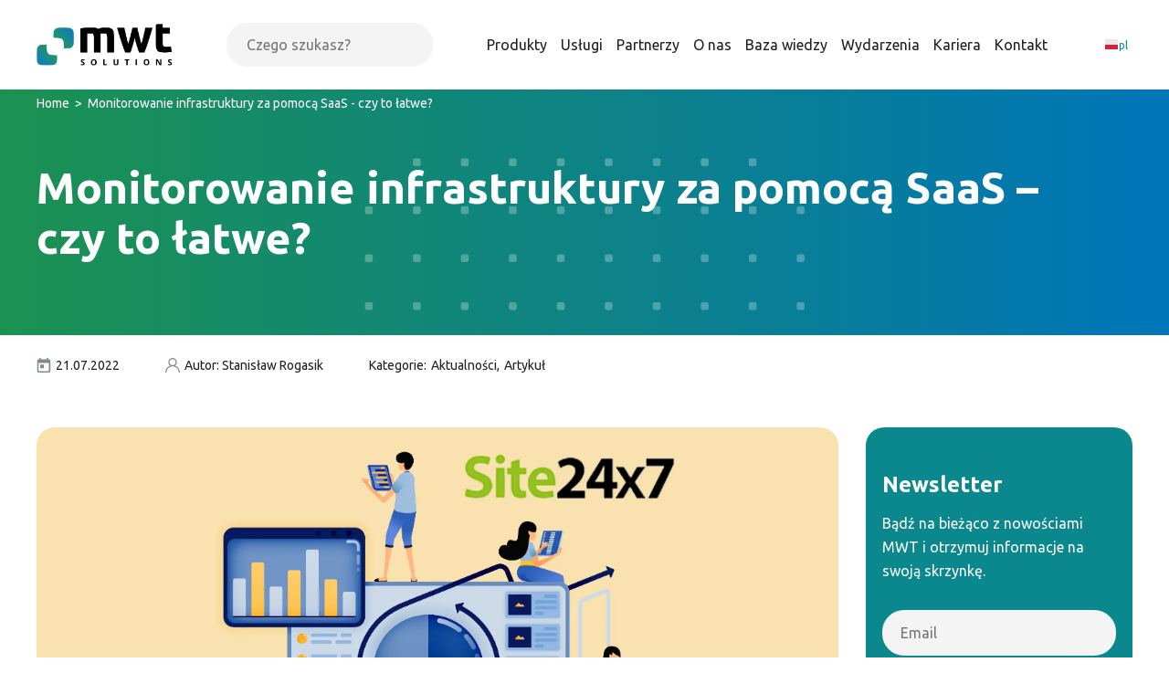

--- FILE ---
content_type: text/html; charset=UTF-8
request_url: https://mwtsolutions.eu/artykul/monitorowanie-infrastruktury-za-pomoca-saas-czy-to-latwe/
body_size: 28571
content:
<!DOCTYPE html>
<html dir="ltr" lang="pl-PL" prefix="og: https://ogp.me/ns#">
<head>
	<meta charset="UTF-8">
	<link rel="profile" href="https://gmpg.org/xfn/11">

	<meta name="viewport" content="width=device-width, initial-scale=1">
	<script type="text/javascript">
	window.dataLayer = window.dataLayer || [];

	function gtag() {
		dataLayer.push(arguments);
	}

	gtag("consent", "default", {
		ad_personalization: "denied",
		ad_storage: "denied",
		ad_user_data: "denied",
		analytics_storage: "denied",
		functionality_storage: "denied",
		personalization_storage: "denied",
		security_storage: "granted",
		wait_for_update: 500,
	});
	gtag("set", "ads_data_redaction", true);
	</script>
<script type="text/javascript">
		(function (w, d, s, l, i) {
		w[l] = w[l] || [];
		w[l].push({'gtm.start': new Date().getTime(), event: 'gtm.js'});
		var f = d.getElementsByTagName(s)[0], j = d.createElement(s), dl = l !== 'dataLayer' ? '&l=' + l : '';
		j.async = true;
		j.src = 'https://www.googletagmanager.com/gtm.js?id=' + i + dl;
		f.parentNode.insertBefore(j, f);
	})(
		window,
		document,
		'script',
		'dataLayer',
		'GTM-K99GTT7G'
	);
</script>
<link rel="alternate" hreflang="pl" href="https://mwtsolutions.eu/artykul/monitorowanie-infrastruktury-za-pomoca-saas-czy-to-latwe/" />
<link rel="alternate" hreflang="x-default" href="https://mwtsolutions.eu/artykul/monitorowanie-infrastruktury-za-pomoca-saas-czy-to-latwe/" />

		<!-- All in One SEO 4.8.4.1 - aioseo.com -->
	<meta name="description" content="Wiele organizacji posiada rozwiązania monitorujące swoje serwery, czy też usługi. Zazwyczaj systemy znajdują się wewnątrz organizacji, w lokalnej serwerowni, na którymś z wirtualnych serwerów. Jest to standardowe podejście wśród większości firm, jednakże wymaga odpowiedniego podejścia - co postaram się dla Was opisać :)Wszelkie rozwiązania on-premise wymagają kilku rzeczy, m.in.: monitorowania serwera na którym się znajdują, monitorowania urządzeń sieciowych, które" />
	<meta name="robots" content="max-image-preview:large" />
	<meta name="author" content="Stanisław Rogasik"/>
	<link rel="canonical" href="https://mwtsolutions.eu/artykul/monitorowanie-infrastruktury-za-pomoca-saas-czy-to-latwe/" />
	<meta name="generator" content="All in One SEO (AIOSEO) 4.8.4.1" />
		<meta property="og:locale" content="pl_PL" />
		<meta property="og:site_name" content="MWT Solutions - Wyłączny dystrybutor ManageEngine w Polsce" />
		<meta property="og:type" content="article" />
		<meta property="og:title" content="Monitorowanie infrastruktury za pomocą SaaS – czy to łatwe? - MWT Solutions" />
		<meta property="og:description" content="Wiele organizacji posiada rozwiązania monitorujące swoje serwery, czy też usługi. Zazwyczaj systemy znajdują się wewnątrz organizacji, w lokalnej serwerowni, na którymś z wirtualnych serwerów. Jest to standardowe podejście wśród większości firm, jednakże wymaga odpowiedniego podejścia - co postaram się dla Was opisać :)Wszelkie rozwiązania on-premise wymagają kilku rzeczy, m.in.: monitorowania serwera na którym się znajdują, monitorowania urządzeń sieciowych, które" />
		<meta property="og:url" content="https://mwtsolutions.eu/artykul/monitorowanie-infrastruktury-za-pomoca-saas-czy-to-latwe/" />
		<meta property="og:image" content="https://mwtsolutions.eu/wp-content/uploads/2025/07/sygnet.png" />
		<meta property="og:image:secure_url" content="https://mwtsolutions.eu/wp-content/uploads/2025/07/sygnet.png" />
		<meta property="og:image:width" content="854" />
		<meta property="og:image:height" content="850" />
		<meta property="article:published_time" content="2022-07-21T10:01:38+00:00" />
		<meta property="article:modified_time" content="2024-10-18T06:30:51+00:00" />
		<meta name="twitter:card" content="summary_large_image" />
		<meta name="twitter:title" content="Monitorowanie infrastruktury za pomocą SaaS – czy to łatwe? - MWT Solutions" />
		<meta name="twitter:description" content="Wiele organizacji posiada rozwiązania monitorujące swoje serwery, czy też usługi. Zazwyczaj systemy znajdują się wewnątrz organizacji, w lokalnej serwerowni, na którymś z wirtualnych serwerów. Jest to standardowe podejście wśród większości firm, jednakże wymaga odpowiedniego podejścia - co postaram się dla Was opisać :)Wszelkie rozwiązania on-premise wymagają kilku rzeczy, m.in.: monitorowania serwera na którym się znajdują, monitorowania urządzeń sieciowych, które" />
		<meta name="twitter:image" content="https://mwtsolutions.eu/wp-content/uploads/2025/07/sygnet.png" />
		<script type="application/ld+json" class="aioseo-schema">
			{"@context":"https:\/\/schema.org","@graph":[{"@type":"BlogPosting","@id":"https:\/\/mwtsolutions.eu\/artykul\/monitorowanie-infrastruktury-za-pomoca-saas-czy-to-latwe\/#blogposting","name":"Monitorowanie infrastruktury za pomoc\u0105 SaaS \u2013 czy to \u0142atwe? - MWT Solutions","headline":"Monitorowanie infrastruktury za&nbsp;pomoc\u0105 SaaS &#8211; czy&nbsp;to&nbsp;\u0142atwe?","author":{"@id":"https:\/\/mwtsolutions.eu\/author\/stanislaw-rogasik\/#author"},"publisher":{"@id":"https:\/\/mwtsolutions.eu\/#organization"},"image":{"@type":"ImageObject","url":"https:\/\/mwtsolutions.eu\/wp-content\/uploads\/2022\/07\/Monitorowanie-infrastruktury-za-pomoca-SaaS.png","width":2403,"height":1259,"caption":"Baner Monitorowanie infrastruktury za pomoc\u0105 SaaS SIte24x7"},"datePublished":"2022-07-21T12:01:38+02:00","dateModified":"2024-10-18T08:30:51+02:00","inLanguage":"pl-PL","mainEntityOfPage":{"@id":"https:\/\/mwtsolutions.eu\/artykul\/monitorowanie-infrastruktury-za-pomoca-saas-czy-to-latwe\/#webpage"},"isPartOf":{"@id":"https:\/\/mwtsolutions.eu\/artykul\/monitorowanie-infrastruktury-za-pomoca-saas-czy-to-latwe\/#webpage"},"articleSection":"Aktualno\u015bci, Artyku\u0142, IT monitoring, monitoring it, Site24x7, Opcjonalne, Monitoring IT"},{"@type":"BreadcrumbList","@id":"https:\/\/mwtsolutions.eu\/artykul\/monitorowanie-infrastruktury-za-pomoca-saas-czy-to-latwe\/#breadcrumblist","itemListElement":[{"@type":"ListItem","@id":"https:\/\/mwtsolutions.eu#listItem","position":1,"name":"Home","item":"https:\/\/mwtsolutions.eu","nextItem":{"@type":"ListItem","@id":"https:\/\/mwtsolutions.eu\/category\/artykul\/#listItem","name":"Artyku\u0142"}},{"@type":"ListItem","@id":"https:\/\/mwtsolutions.eu\/category\/artykul\/#listItem","position":2,"name":"Artyku\u0142","item":"https:\/\/mwtsolutions.eu\/category\/artykul\/","nextItem":{"@type":"ListItem","@id":"https:\/\/mwtsolutions.eu\/artykul\/monitorowanie-infrastruktury-za-pomoca-saas-czy-to-latwe\/#listItem","name":"Monitorowanie infrastruktury za&nbsp;pomoc\u0105 SaaS &#8211; czy&nbsp;to&nbsp;\u0142atwe?"},"previousItem":{"@type":"ListItem","@id":"https:\/\/mwtsolutions.eu#listItem","name":"Home"}},{"@type":"ListItem","@id":"https:\/\/mwtsolutions.eu\/artykul\/monitorowanie-infrastruktury-za-pomoca-saas-czy-to-latwe\/#listItem","position":3,"name":"Monitorowanie infrastruktury za&nbsp;pomoc\u0105 SaaS &#8211; czy&nbsp;to&nbsp;\u0142atwe?","previousItem":{"@type":"ListItem","@id":"https:\/\/mwtsolutions.eu\/category\/artykul\/#listItem","name":"Artyku\u0142"}}]},{"@type":"Organization","@id":"https:\/\/mwtsolutions.eu\/#organization","name":"MWT Solutions MWT Solutions","description":"Wy\u0142\u0105czny dystrybutor ManageEngine w Polsce MWT Solutions \u2013 wy\u0142\u0105czny dystrybutor ManageEngine w Polsce. Ponad 500 wdro\u017ce\u0144 ITSM, monitoringu oraz bezpiecze\u0144stwa. Profesjonalne wsparcie i szkolenia","url":"https:\/\/mwtsolutions.eu\/","telephone":"+48616222394","logo":{"@type":"ImageObject","url":"https:\/\/mwtsolutions.eu\/wp-content\/uploads\/2025\/07\/logo_MWT_rgb-color.png","@id":"https:\/\/mwtsolutions.eu\/artykul\/monitorowanie-infrastruktury-za-pomoca-saas-czy-to-latwe\/#organizationLogo","width":2825,"height":850},"image":{"@id":"https:\/\/mwtsolutions.eu\/artykul\/monitorowanie-infrastruktury-za-pomoca-saas-czy-to-latwe\/#organizationLogo"},"sameAs":["https:\/\/www.linkedin.com\/company\/mwt-solutions\/"]},{"@type":"Person","@id":"https:\/\/mwtsolutions.eu\/author\/stanislaw-rogasik\/#author","url":"https:\/\/mwtsolutions.eu\/author\/stanislaw-rogasik\/","name":"Stanis\u0142aw Rogasik","image":{"@type":"ImageObject","@id":"https:\/\/mwtsolutions.eu\/artykul\/monitorowanie-infrastruktury-za-pomoca-saas-czy-to-latwe\/#authorImage","url":"https:\/\/secure.gravatar.com\/avatar\/a0b74ec0530fa220b6611971b32ebb9f?s=96&d=mm&r=g","width":96,"height":96,"caption":"Stanis\u0142aw Rogasik"}},{"@type":"WebPage","@id":"https:\/\/mwtsolutions.eu\/artykul\/monitorowanie-infrastruktury-za-pomoca-saas-czy-to-latwe\/#webpage","url":"https:\/\/mwtsolutions.eu\/artykul\/monitorowanie-infrastruktury-za-pomoca-saas-czy-to-latwe\/","name":"Monitorowanie infrastruktury za pomoc\u0105 SaaS \u2013 czy to \u0142atwe? - MWT Solutions","description":"Wiele organizacji posiada rozwi\u0105zania monitoruj\u0105ce swoje serwery, czy te\u017c us\u0142ugi. Zazwyczaj systemy znajduj\u0105 si\u0119 wewn\u0105trz organizacji, w lokalnej serwerowni, na kt\u00f3rym\u015b z wirtualnych serwer\u00f3w. Jest to standardowe podej\u015bcie w\u015br\u00f3d wi\u0119kszo\u015bci firm, jednak\u017ce wymaga odpowiedniego podej\u015bcia - co postaram si\u0119 dla Was opisa\u0107 :)Wszelkie rozwi\u0105zania on-premise wymagaj\u0105 kilku rzeczy, m.in.: monitorowania serwera na kt\u00f3rym si\u0119 znajduj\u0105, monitorowania urz\u0105dze\u0144 sieciowych, kt\u00f3re","inLanguage":"pl-PL","isPartOf":{"@id":"https:\/\/mwtsolutions.eu\/#website"},"breadcrumb":{"@id":"https:\/\/mwtsolutions.eu\/artykul\/monitorowanie-infrastruktury-za-pomoca-saas-czy-to-latwe\/#breadcrumblist"},"author":{"@id":"https:\/\/mwtsolutions.eu\/author\/stanislaw-rogasik\/#author"},"creator":{"@id":"https:\/\/mwtsolutions.eu\/author\/stanislaw-rogasik\/#author"},"image":{"@type":"ImageObject","url":"https:\/\/mwtsolutions.eu\/wp-content\/uploads\/2022\/07\/Monitorowanie-infrastruktury-za-pomoca-SaaS.png","@id":"https:\/\/mwtsolutions.eu\/artykul\/monitorowanie-infrastruktury-za-pomoca-saas-czy-to-latwe\/#mainImage","width":2403,"height":1259,"caption":"Baner Monitorowanie infrastruktury za pomoc\u0105 SaaS SIte24x7"},"primaryImageOfPage":{"@id":"https:\/\/mwtsolutions.eu\/artykul\/monitorowanie-infrastruktury-za-pomoca-saas-czy-to-latwe\/#mainImage"},"datePublished":"2022-07-21T12:01:38+02:00","dateModified":"2024-10-18T08:30:51+02:00"},{"@type":"WebSite","@id":"https:\/\/mwtsolutions.eu\/#website","url":"https:\/\/mwtsolutions.eu\/","name":"MWT Solutions","description":"Wy\u0142\u0105czny dystrybutor ManageEngine w Polsce","inLanguage":"pl-PL","publisher":{"@id":"https:\/\/mwtsolutions.eu\/#organization"}}]}
		</script>
		<!-- All in One SEO -->


	<!-- This site is optimized with the Yoast SEO plugin v20.6 - https://yoast.com/wordpress/plugins/seo/ -->
	<title>Monitorowanie infrastruktury za pomocą SaaS – czy to łatwe? - MWT Solutions</title>
	<meta name="description" content="Przeczytaj artykuł i dowiedz się, czy monitorowanie infrastruktury za pomocą SaaS jest dla Twojej organizacji!" />
	<link rel="canonical" href="https://mwtsolutions.eu/artykul/monitorowanie-infrastruktury-za-pomoca-saas-czy-to-latwe/" />
	<meta property="og:locale" content="pl_PL" />
	<meta property="og:type" content="article" />
	<meta property="og:title" content="Monitorowanie infrastruktury za pomocą SaaS - czy to łatwe? -" />
	<meta property="og:description" content="Przeczytaj artykuł i dowiedz się, czy monitorowanie infrastruktury za pomocą SaaS jest dla Twojej organizacji!" />
	<meta property="og:url" content="https://mwtsolutions.eu/artykul/monitorowanie-infrastruktury-za-pomoca-saas-czy-to-latwe/" />
	<meta property="og:site_name" content="MWT Solutions" />
	<meta property="article:published_time" content="2022-07-21T10:01:38+00:00" />
	<meta property="article:modified_time" content="2024-10-18T06:30:51+00:00" />
	<meta property="og:image" content="https://mwtsolutions.eu/wp-content/uploads/2022/07/Monitorowanie-infrastruktury-za-pomoca-SaaS.png" />
	<meta property="og:image:width" content="2403" />
	<meta property="og:image:height" content="1259" />
	<meta property="og:image:type" content="image/png" />
	<meta name="author" content="Stanisław Rogasik" />
	<meta name="twitter:card" content="summary_large_image" />
	<meta name="twitter:label1" content="Napisane przez" />
	<meta name="twitter:data1" content="Stanisław Rogasik" />
	<meta name="twitter:label2" content="Szacowany czas czytania" />
	<meta name="twitter:data2" content="5 minut" />
	<script type="application/ld+json" class="yoast-schema-graph">{"@context":"https://schema.org","@graph":[{"@type":"Article","@id":"https://mwtsolutions.eu/artykul/monitorowanie-infrastruktury-za-pomoca-saas-czy-to-latwe/#article","isPartOf":{"@id":"https://mwtsolutions.eu/artykul/monitorowanie-infrastruktury-za-pomoca-saas-czy-to-latwe/"},"author":{"name":"Stanisław Rogasik","@id":"https://mwtsolutions.eu/#/schema/person/2e0ce8ce177421c209250121f00a6a96"},"headline":"Monitorowanie infrastruktury za&nbsp;pomocą SaaS &#8211; czy&nbsp;to&nbsp;łatwe?","datePublished":"2022-07-21T10:01:38+00:00","dateModified":"2024-10-18T06:30:51+00:00","mainEntityOfPage":{"@id":"https://mwtsolutions.eu/artykul/monitorowanie-infrastruktury-za-pomoca-saas-czy-to-latwe/"},"wordCount":814,"publisher":{"@id":"https://mwtsolutions.eu/#organization"},"image":{"@id":"https://mwtsolutions.eu/artykul/monitorowanie-infrastruktury-za-pomoca-saas-czy-to-latwe/#primaryimage"},"thumbnailUrl":"https://mwtsolutions.eu/wp-content/uploads/2022/07/Monitorowanie-infrastruktury-za-pomoca-SaaS.png","keywords":["IT monitoring","monitoring it","Site24x7"],"articleSection":["Aktualności","Artykuł"],"inLanguage":"pl-PL"},{"@type":"WebPage","@id":"https://mwtsolutions.eu/artykul/monitorowanie-infrastruktury-za-pomoca-saas-czy-to-latwe/","url":"https://mwtsolutions.eu/artykul/monitorowanie-infrastruktury-za-pomoca-saas-czy-to-latwe/","name":"Monitorowanie infrastruktury za pomocą SaaS - czy to łatwe? -","isPartOf":{"@id":"https://mwtsolutions.eu/#website"},"primaryImageOfPage":{"@id":"https://mwtsolutions.eu/artykul/monitorowanie-infrastruktury-za-pomoca-saas-czy-to-latwe/#primaryimage"},"image":{"@id":"https://mwtsolutions.eu/artykul/monitorowanie-infrastruktury-za-pomoca-saas-czy-to-latwe/#primaryimage"},"thumbnailUrl":"https://mwtsolutions.eu/wp-content/uploads/2022/07/Monitorowanie-infrastruktury-za-pomoca-SaaS.png","datePublished":"2022-07-21T10:01:38+00:00","dateModified":"2024-10-18T06:30:51+00:00","description":"Przeczytaj artykuł i dowiedz się, czy monitorowanie infrastruktury za pomocą SaaS jest dla Twojej organizacji!","breadcrumb":{"@id":"https://mwtsolutions.eu/artykul/monitorowanie-infrastruktury-za-pomoca-saas-czy-to-latwe/#breadcrumb"},"inLanguage":"pl-PL","potentialAction":[{"@type":"ReadAction","target":["https://mwtsolutions.eu/artykul/monitorowanie-infrastruktury-za-pomoca-saas-czy-to-latwe/"]}]},{"@type":"ImageObject","inLanguage":"pl-PL","@id":"https://mwtsolutions.eu/artykul/monitorowanie-infrastruktury-za-pomoca-saas-czy-to-latwe/#primaryimage","url":"https://mwtsolutions.eu/wp-content/uploads/2022/07/Monitorowanie-infrastruktury-za-pomoca-SaaS.png","contentUrl":"https://mwtsolutions.eu/wp-content/uploads/2022/07/Monitorowanie-infrastruktury-za-pomoca-SaaS.png","width":2403,"height":1259,"caption":"Baner Monitorowanie infrastruktury za pomocą SaaS SIte24x7"},{"@type":"BreadcrumbList","@id":"https://mwtsolutions.eu/artykul/monitorowanie-infrastruktury-za-pomoca-saas-czy-to-latwe/#breadcrumb","itemListElement":[{"@type":"ListItem","position":1,"name":"Home","item":"https://mwtsolutions.eu/"},{"@type":"ListItem","position":2,"name":"Baza wiedzy","item":"https://mwtsolutions.eu/baza-wiedzy/"},{"@type":"ListItem","position":3,"name":"Monitorowanie infrastruktury za pomocą SaaS &#8211; czy to łatwe?"}]},{"@type":"WebSite","@id":"https://mwtsolutions.eu/#website","url":"https://mwtsolutions.eu/","name":"MWT Solutions","description":"Wyłączny dystrybutor ManageEngine w Polsce","publisher":{"@id":"https://mwtsolutions.eu/#organization"},"potentialAction":[{"@type":"SearchAction","target":{"@type":"EntryPoint","urlTemplate":"https://mwtsolutions.eu/?s={search_term_string}"},"query-input":"required name=search_term_string"}],"inLanguage":"pl-PL"},{"@type":"Organization","@id":"https://mwtsolutions.eu/#organization","name":"MWT Solutions","url":"https://mwtsolutions.eu/","logo":{"@type":"ImageObject","inLanguage":"pl-PL","@id":"https://mwtsolutions.eu/#/schema/logo/image/","url":"https://mwtsolutions.eu/wp-content/uploads/2025/05/logo_MWT_rgb-color-1.png","contentUrl":"https://mwtsolutions.eu/wp-content/uploads/2025/05/logo_MWT_rgb-color-1.png","width":2825,"height":850,"caption":"MWT Solutions"},"image":{"@id":"https://mwtsolutions.eu/#/schema/logo/image/"},"sameAs":["https://pl.linkedin.com/company/mwt-solutions"]},{"@type":"Person","@id":"https://mwtsolutions.eu/#/schema/person/2e0ce8ce177421c209250121f00a6a96","name":"Stanisław Rogasik","image":{"@type":"ImageObject","inLanguage":"pl-PL","@id":"https://mwtsolutions.eu/#/schema/person/image/","url":"https://secure.gravatar.com/avatar/a0b74ec0530fa220b6611971b32ebb9f?s=96&d=mm&r=g","contentUrl":"https://secure.gravatar.com/avatar/a0b74ec0530fa220b6611971b32ebb9f?s=96&d=mm&r=g","caption":"Stanisław Rogasik"},"description":"Posiada obszerną wiedzę związaną z zarządzaniem Active Directory, monitoringiem infrastruktury sieciowej oraz zabezpieczeniem organizacji przy pomocy narzędzi ManageEngine. Pasjonat wszelkich nowinek technologicznych z zakresu AI, ML, Security, technologii mobilnych oraz IoT. Na co dzień zajmuje się zarządzaniem zespołem ISAM, koordynując pracę, wdrożenia oraz obsługę techniczną klientów marki ManageEngine. Stały użytkownik systemów Linux. Hobbystycznie pisze oprogramowanie w różnych językach programowania. Poza godzinami pracy szuka ciekawych projektów, które przykładowo pozwalają na automatyzację codziennych zadań. Pasjonat bezpieczeństwa oraz zabezpieczenia systemów od różnych stron.","sameAs":["https://www.linkedin.com/in/stanis%C5%82aw-rogasik-4959b5151/"],"url":"https://mwtsolutions.eu/author/stanislaw-rogasik/"}]}</script>
	<!-- / Yoast SEO plugin. -->


<link rel='dns-prefetch' href='//js-eu1.hs-scripts.com' />
<link rel='dns-prefetch' href='//fonts.googleapis.com' />
<link rel='dns-prefetch' href='//secure.rating-widget.com' />
<link rel='dns-prefetch' href='//s.w.org' />
<link rel="alternate" type="application/rss+xml" title="MWT Solutions &raquo; Kanał z wpisami" href="https://mwtsolutions.eu/feed/" />
<link rel="alternate" type="application/rss+xml" title="MWT Solutions &raquo; Kanał z komentarzami" href="https://mwtsolutions.eu/comments/feed/" />
		<!-- This site uses the Google Analytics by MonsterInsights plugin v9.11.1 - Using Analytics tracking - https://www.monsterinsights.com/ -->
		<!-- Note: MonsterInsights is not currently configured on this site. The site owner needs to authenticate with Google Analytics in the MonsterInsights settings panel. -->
					<!-- No tracking code set -->
				<!-- / Google Analytics by MonsterInsights -->
		<script type="text/javascript">
window._wpemojiSettings = {"baseUrl":"https:\/\/s.w.org\/images\/core\/emoji\/14.0.0\/72x72\/","ext":".png","svgUrl":"https:\/\/s.w.org\/images\/core\/emoji\/14.0.0\/svg\/","svgExt":".svg","source":{"concatemoji":"https:\/\/mwtsolutions.eu\/wp-includes\/js\/wp-emoji-release.min.js"}};
/*! This file is auto-generated */
!function(e,a,t){var n,r,o,i=a.createElement("canvas"),p=i.getContext&&i.getContext("2d");function s(e,t){var a=String.fromCharCode,e=(p.clearRect(0,0,i.width,i.height),p.fillText(a.apply(this,e),0,0),i.toDataURL());return p.clearRect(0,0,i.width,i.height),p.fillText(a.apply(this,t),0,0),e===i.toDataURL()}function c(e){var t=a.createElement("script");t.src=e,t.defer=t.type="text/javascript",a.getElementsByTagName("head")[0].appendChild(t)}for(o=Array("flag","emoji"),t.supports={everything:!0,everythingExceptFlag:!0},r=0;r<o.length;r++)t.supports[o[r]]=function(e){if(!p||!p.fillText)return!1;switch(p.textBaseline="top",p.font="600 32px Arial",e){case"flag":return s([127987,65039,8205,9895,65039],[127987,65039,8203,9895,65039])?!1:!s([55356,56826,55356,56819],[55356,56826,8203,55356,56819])&&!s([55356,57332,56128,56423,56128,56418,56128,56421,56128,56430,56128,56423,56128,56447],[55356,57332,8203,56128,56423,8203,56128,56418,8203,56128,56421,8203,56128,56430,8203,56128,56423,8203,56128,56447]);case"emoji":return!s([129777,127995,8205,129778,127999],[129777,127995,8203,129778,127999])}return!1}(o[r]),t.supports.everything=t.supports.everything&&t.supports[o[r]],"flag"!==o[r]&&(t.supports.everythingExceptFlag=t.supports.everythingExceptFlag&&t.supports[o[r]]);t.supports.everythingExceptFlag=t.supports.everythingExceptFlag&&!t.supports.flag,t.DOMReady=!1,t.readyCallback=function(){t.DOMReady=!0},t.supports.everything||(n=function(){t.readyCallback()},a.addEventListener?(a.addEventListener("DOMContentLoaded",n,!1),e.addEventListener("load",n,!1)):(e.attachEvent("onload",n),a.attachEvent("onreadystatechange",function(){"complete"===a.readyState&&t.readyCallback()})),(e=t.source||{}).concatemoji?c(e.concatemoji):e.wpemoji&&e.twemoji&&(c(e.twemoji),c(e.wpemoji)))}(window,document,window._wpemojiSettings);
</script>
<style type="text/css">
img.wp-smiley,
img.emoji {
	display: inline !important;
	border: none !important;
	box-shadow: none !important;
	height: 1em !important;
	width: 1em !important;
	margin: 0 0.07em !important;
	vertical-align: -0.1em !important;
	background: none !important;
	padding: 0 !important;
}
</style>
	<style id='global-styles-inline-css' type='text/css'>
body{--wp--preset--color--black: #000000;--wp--preset--color--cyan-bluish-gray: #abb8c3;--wp--preset--color--white: #ffffff;--wp--preset--color--pale-pink: #f78da7;--wp--preset--color--vivid-red: #cf2e2e;--wp--preset--color--luminous-vivid-orange: #ff6900;--wp--preset--color--luminous-vivid-amber: #fcb900;--wp--preset--color--light-green-cyan: #7bdcb5;--wp--preset--color--vivid-green-cyan: #00d084;--wp--preset--color--pale-cyan-blue: #8ed1fc;--wp--preset--color--vivid-cyan-blue: #0693e3;--wp--preset--color--vivid-purple: #9b51e0;--wp--preset--gradient--vivid-cyan-blue-to-vivid-purple: linear-gradient(135deg,rgba(6,147,227,1) 0%,rgb(155,81,224) 100%);--wp--preset--gradient--light-green-cyan-to-vivid-green-cyan: linear-gradient(135deg,rgb(122,220,180) 0%,rgb(0,208,130) 100%);--wp--preset--gradient--luminous-vivid-amber-to-luminous-vivid-orange: linear-gradient(135deg,rgba(252,185,0,1) 0%,rgba(255,105,0,1) 100%);--wp--preset--gradient--luminous-vivid-orange-to-vivid-red: linear-gradient(135deg,rgba(255,105,0,1) 0%,rgb(207,46,46) 100%);--wp--preset--gradient--very-light-gray-to-cyan-bluish-gray: linear-gradient(135deg,rgb(238,238,238) 0%,rgb(169,184,195) 100%);--wp--preset--gradient--cool-to-warm-spectrum: linear-gradient(135deg,rgb(74,234,220) 0%,rgb(151,120,209) 20%,rgb(207,42,186) 40%,rgb(238,44,130) 60%,rgb(251,105,98) 80%,rgb(254,248,76) 100%);--wp--preset--gradient--blush-light-purple: linear-gradient(135deg,rgb(255,206,236) 0%,rgb(152,150,240) 100%);--wp--preset--gradient--blush-bordeaux: linear-gradient(135deg,rgb(254,205,165) 0%,rgb(254,45,45) 50%,rgb(107,0,62) 100%);--wp--preset--gradient--luminous-dusk: linear-gradient(135deg,rgb(255,203,112) 0%,rgb(199,81,192) 50%,rgb(65,88,208) 100%);--wp--preset--gradient--pale-ocean: linear-gradient(135deg,rgb(255,245,203) 0%,rgb(182,227,212) 50%,rgb(51,167,181) 100%);--wp--preset--gradient--electric-grass: linear-gradient(135deg,rgb(202,248,128) 0%,rgb(113,206,126) 100%);--wp--preset--gradient--midnight: linear-gradient(135deg,rgb(2,3,129) 0%,rgb(40,116,252) 100%);--wp--preset--duotone--dark-grayscale: url('#wp-duotone-dark-grayscale');--wp--preset--duotone--grayscale: url('#wp-duotone-grayscale');--wp--preset--duotone--purple-yellow: url('#wp-duotone-purple-yellow');--wp--preset--duotone--blue-red: url('#wp-duotone-blue-red');--wp--preset--duotone--midnight: url('#wp-duotone-midnight');--wp--preset--duotone--magenta-yellow: url('#wp-duotone-magenta-yellow');--wp--preset--duotone--purple-green: url('#wp-duotone-purple-green');--wp--preset--duotone--blue-orange: url('#wp-duotone-blue-orange');--wp--preset--font-size--small: 13px;--wp--preset--font-size--medium: 20px;--wp--preset--font-size--large: 36px;--wp--preset--font-size--x-large: 42px;}.has-black-color{color: var(--wp--preset--color--black) !important;}.has-cyan-bluish-gray-color{color: var(--wp--preset--color--cyan-bluish-gray) !important;}.has-white-color{color: var(--wp--preset--color--white) !important;}.has-pale-pink-color{color: var(--wp--preset--color--pale-pink) !important;}.has-vivid-red-color{color: var(--wp--preset--color--vivid-red) !important;}.has-luminous-vivid-orange-color{color: var(--wp--preset--color--luminous-vivid-orange) !important;}.has-luminous-vivid-amber-color{color: var(--wp--preset--color--luminous-vivid-amber) !important;}.has-light-green-cyan-color{color: var(--wp--preset--color--light-green-cyan) !important;}.has-vivid-green-cyan-color{color: var(--wp--preset--color--vivid-green-cyan) !important;}.has-pale-cyan-blue-color{color: var(--wp--preset--color--pale-cyan-blue) !important;}.has-vivid-cyan-blue-color{color: var(--wp--preset--color--vivid-cyan-blue) !important;}.has-vivid-purple-color{color: var(--wp--preset--color--vivid-purple) !important;}.has-black-background-color{background-color: var(--wp--preset--color--black) !important;}.has-cyan-bluish-gray-background-color{background-color: var(--wp--preset--color--cyan-bluish-gray) !important;}.has-white-background-color{background-color: var(--wp--preset--color--white) !important;}.has-pale-pink-background-color{background-color: var(--wp--preset--color--pale-pink) !important;}.has-vivid-red-background-color{background-color: var(--wp--preset--color--vivid-red) !important;}.has-luminous-vivid-orange-background-color{background-color: var(--wp--preset--color--luminous-vivid-orange) !important;}.has-luminous-vivid-amber-background-color{background-color: var(--wp--preset--color--luminous-vivid-amber) !important;}.has-light-green-cyan-background-color{background-color: var(--wp--preset--color--light-green-cyan) !important;}.has-vivid-green-cyan-background-color{background-color: var(--wp--preset--color--vivid-green-cyan) !important;}.has-pale-cyan-blue-background-color{background-color: var(--wp--preset--color--pale-cyan-blue) !important;}.has-vivid-cyan-blue-background-color{background-color: var(--wp--preset--color--vivid-cyan-blue) !important;}.has-vivid-purple-background-color{background-color: var(--wp--preset--color--vivid-purple) !important;}.has-black-border-color{border-color: var(--wp--preset--color--black) !important;}.has-cyan-bluish-gray-border-color{border-color: var(--wp--preset--color--cyan-bluish-gray) !important;}.has-white-border-color{border-color: var(--wp--preset--color--white) !important;}.has-pale-pink-border-color{border-color: var(--wp--preset--color--pale-pink) !important;}.has-vivid-red-border-color{border-color: var(--wp--preset--color--vivid-red) !important;}.has-luminous-vivid-orange-border-color{border-color: var(--wp--preset--color--luminous-vivid-orange) !important;}.has-luminous-vivid-amber-border-color{border-color: var(--wp--preset--color--luminous-vivid-amber) !important;}.has-light-green-cyan-border-color{border-color: var(--wp--preset--color--light-green-cyan) !important;}.has-vivid-green-cyan-border-color{border-color: var(--wp--preset--color--vivid-green-cyan) !important;}.has-pale-cyan-blue-border-color{border-color: var(--wp--preset--color--pale-cyan-blue) !important;}.has-vivid-cyan-blue-border-color{border-color: var(--wp--preset--color--vivid-cyan-blue) !important;}.has-vivid-purple-border-color{border-color: var(--wp--preset--color--vivid-purple) !important;}.has-vivid-cyan-blue-to-vivid-purple-gradient-background{background: var(--wp--preset--gradient--vivid-cyan-blue-to-vivid-purple) !important;}.has-light-green-cyan-to-vivid-green-cyan-gradient-background{background: var(--wp--preset--gradient--light-green-cyan-to-vivid-green-cyan) !important;}.has-luminous-vivid-amber-to-luminous-vivid-orange-gradient-background{background: var(--wp--preset--gradient--luminous-vivid-amber-to-luminous-vivid-orange) !important;}.has-luminous-vivid-orange-to-vivid-red-gradient-background{background: var(--wp--preset--gradient--luminous-vivid-orange-to-vivid-red) !important;}.has-very-light-gray-to-cyan-bluish-gray-gradient-background{background: var(--wp--preset--gradient--very-light-gray-to-cyan-bluish-gray) !important;}.has-cool-to-warm-spectrum-gradient-background{background: var(--wp--preset--gradient--cool-to-warm-spectrum) !important;}.has-blush-light-purple-gradient-background{background: var(--wp--preset--gradient--blush-light-purple) !important;}.has-blush-bordeaux-gradient-background{background: var(--wp--preset--gradient--blush-bordeaux) !important;}.has-luminous-dusk-gradient-background{background: var(--wp--preset--gradient--luminous-dusk) !important;}.has-pale-ocean-gradient-background{background: var(--wp--preset--gradient--pale-ocean) !important;}.has-electric-grass-gradient-background{background: var(--wp--preset--gradient--electric-grass) !important;}.has-midnight-gradient-background{background: var(--wp--preset--gradient--midnight) !important;}.has-small-font-size{font-size: var(--wp--preset--font-size--small) !important;}.has-medium-font-size{font-size: var(--wp--preset--font-size--medium) !important;}.has-large-font-size{font-size: var(--wp--preset--font-size--large) !important;}.has-x-large-font-size{font-size: var(--wp--preset--font-size--x-large) !important;}
</style>
<link rel='stylesheet' id='contact-form-7-css'  href='https://mwtsolutions.eu/wp-content/plugins/contact-form-7/includes/css/styles.css' type='text/css' media='all' />
<link rel='stylesheet' id='rw-site-rating-css'  href='https://mwtsolutions.eu/wp-content/plugins/rating-widget/resources/css/site-rating.css' type='text/css' media='all' />
<link rel='stylesheet' id='wpml-legacy-horizontal-list-0-css'  href='https://mwtsolutions.eu/wp-content/plugins/sitepress-multilingual-cms/templates/language-switchers/legacy-list-horizontal/style.min.css' type='text/css' media='all' />
<link rel='stylesheet' id='nazwa-main-css'  href='https://mwtsolutions.eu/wp-content/themes/mwt/dist/css/bundle.css' type='text/css' media='all' />
<link rel='stylesheet' id='mwt-css'  href='https://mwtsolutions.eu/wp-content/themes/mwt/style.css' type='text/css' media='all' />
<link rel='stylesheet' id='google-custom-fonts-css'  href='//fonts.googleapis.com/css2?family=Ubuntu%3Awght%40300%3B400%3B500%3B700&#038;display=swap' type='text/css' media='all' />
<link rel='stylesheet' id='kolabo-css'  href='https://mwtsolutions.eu/wp-content/themes/mwt/assets/css/kolabo.css' type='text/css' media='all' />
<link rel='stylesheet' id='elementor-icons-css'  href='https://mwtsolutions.eu/wp-content/plugins/elementor/assets/lib/eicons/css/elementor-icons.min.css' type='text/css' media='all' />
<link rel='stylesheet' id='elementor-frontend-css'  href='https://mwtsolutions.eu/wp-content/plugins/elementor/assets/css/frontend.min.css' type='text/css' media='all' />
<link rel='stylesheet' id='swiper-css'  href='https://mwtsolutions.eu/wp-content/plugins/elementor/assets/lib/swiper/v8/css/swiper.min.css' type='text/css' media='all' />
<link rel='stylesheet' id='elementor-post-178-css'  href='https://mwtsolutions.eu/wp-content/uploads/elementor/css/post-178.css' type='text/css' media='all' />
<link rel='stylesheet' id='elementor-pro-css'  href='https://mwtsolutions.eu/wp-content/plugins/elementor-pro/assets/css/frontend.min.css' type='text/css' media='all' />
<link rel='stylesheet' id='elementor-global-css'  href='https://mwtsolutions.eu/wp-content/uploads/elementor/css/global.css' type='text/css' media='all' />
<link rel='stylesheet' id='rw_toprated-css'  href='https://secure.rating-widget.com/css/wordpress/toprated.css?ck=Y2026M02D02' type='text/css' media='all' />
<link rel='stylesheet' id='rw_recommendations-css'  href='https://secure.rating-widget.com/css/widget/recommendations.css?ck=Y2026M02D02' type='text/css' media='all' />
<link rel='stylesheet' id='google-fonts-1-css'  href='https://fonts.googleapis.com/css?family=Ubuntu%3A100%2C100italic%2C200%2C200italic%2C300%2C300italic%2C400%2C400italic%2C500%2C500italic%2C600%2C600italic%2C700%2C700italic%2C800%2C800italic%2C900%2C900italic&#038;display=auto&#038;subset=latin-ext' type='text/css' media='all' />
<link rel="preconnect" href="https://fonts.gstatic.com/" crossorigin><script type='text/javascript' src='https://mwtsolutions.eu/wp-content/plugins/svg-support/vendor/DOMPurify/DOMPurify.min.js' id='bodhi-dompurify-library-js'></script>
<script type='text/javascript' src='https://mwtsolutions.eu/wp-includes/js/jquery/jquery.min.js' id='jquery-core-js'></script>
<script type='text/javascript' src='https://mwtsolutions.eu/wp-includes/js/jquery/jquery-migrate.min.js' id='jquery-migrate-js'></script>
<script type='text/javascript' src='https://mwtsolutions.eu/wp-content/plugins/svg-support/js/min/svgs-inline-min.js' id='bodhi_svg_inline-js'></script>
<script type='text/javascript' id='bodhi_svg_inline-js-after'>
cssTarget={"Bodhi":"img.svg-image","ForceInlineSVG":"svg-image"};ForceInlineSVGActive="false";frontSanitizationEnabled="on";
</script>
<link rel="https://api.w.org/" href="https://mwtsolutions.eu/wp-json/" /><link rel="alternate" type="application/json" href="https://mwtsolutions.eu/wp-json/wp/v2/posts/87845" /><link rel="EditURI" type="application/rsd+xml" title="RSD" href="https://mwtsolutions.eu/xmlrpc.php?rsd" />
<link rel="wlwmanifest" type="application/wlwmanifest+xml" href="https://mwtsolutions.eu/wp-includes/wlwmanifest.xml" /> 

<link rel='shortlink' href='https://mwtsolutions.eu/?p=87845' />
<link rel="alternate" type="application/json+oembed" href="https://mwtsolutions.eu/wp-json/oembed/1.0/embed?url=https%3A%2F%2Fmwtsolutions.eu%2Fartykul%2Fmonitorowanie-infrastruktury-za-pomoca-saas-czy-to-latwe%2F" />
<link rel="alternate" type="text/xml+oembed" href="https://mwtsolutions.eu/wp-json/oembed/1.0/embed?url=https%3A%2F%2Fmwtsolutions.eu%2Fartykul%2Fmonitorowanie-infrastruktury-za-pomoca-saas-czy-to-latwe%2F&#038;format=xml" />
<meta name="generator" content="WPML ver:4.6.13 stt:9,23,40;" />
			<!-- DO NOT COPY THIS SNIPPET! Start of Page Analytics Tracking for HubSpot WordPress plugin v11.1.66-->
			<script class="hsq-set-content-id" data-content-id="blog-post">
				var _hsq = _hsq || [];
				_hsq.push(["setContentType", "blog-post"]);
			</script>
			<!-- DO NOT COPY THIS SNIPPET! End of Page Analytics Tracking for HubSpot WordPress plugin -->
			<!-- Linkedin Insight Base Code --!><script type='text/javascript'>_linkedin_partner_id = '3053162';window._linkedin_data_partner_ids = window._linkedin_data_partner_ids || [];window._linkedin_data_partner_ids.push(_linkedin_partner_id);</script><script type='text/javascript'>(function(){var s = document.getElementsByTagName('script')[0];var b = document.createElement('script');b.type = 'text/javascript';b.async = true;b.src = 'https://snap.licdn.com/li.lms-analytics/insight.min.js';s.parentNode.insertBefore(b, s);})();</script><noscript><img height='1' width='1' style='display:none;' alt='' src='https://dc.ads.linkedin.com/collect/?pid=3053162&fmt=gif' /></noscript><!-- End Linkedin Insight Base Code --!>
<meta name="generator" content="Elementor 3.23.4; features: additional_custom_breakpoints, e_lazyload; settings: css_print_method-external, google_font-enabled, font_display-auto">
<script type="text/javascript">
jQuery(document).ready(function($){
	
	$('#wpcf7-f83172-p81693-o1 .wpcf7-submit').on('click', function(){
		setTimeout(
		function() 
		{
			$('#wpcf7-f83172-p81693-o1 :input[type="submit"]').prop('disabled', true);
		}, 500);
		
	});
	
	var wpcf7Elm = document.querySelector( '#wpcf7-f83172-p81693-o1' );
 
	wpcf7Elm.addEventListener( 'wpcf7submit', function( event ) {
		document.querySelector('#wpcf7-f83172-p81693-o1 [type="submit"]').disabled = false;
	}, false );
});
</script>
<style type="text/css">.recentcomments a{display:inline !important;padding:0 !important;margin:0 !important;}</style>			<style>
				.e-con.e-parent:nth-of-type(n+4):not(.e-lazyloaded):not(.e-no-lazyload),
				.e-con.e-parent:nth-of-type(n+4):not(.e-lazyloaded):not(.e-no-lazyload) * {
					background-image: none !important;
				}
				@media screen and (max-height: 1024px) {
					.e-con.e-parent:nth-of-type(n+3):not(.e-lazyloaded):not(.e-no-lazyload),
					.e-con.e-parent:nth-of-type(n+3):not(.e-lazyloaded):not(.e-no-lazyload) * {
						background-image: none !important;
					}
				}
				@media screen and (max-height: 640px) {
					.e-con.e-parent:nth-of-type(n+2):not(.e-lazyloaded):not(.e-no-lazyload),
					.e-con.e-parent:nth-of-type(n+2):not(.e-lazyloaded):not(.e-no-lazyload) * {
						background-image: none !important;
					}
				}
			</style>
			<meta name="generator" content="Powered by WPBakery Page Builder - drag and drop page builder for WordPress."/>
<link rel="icon" href="https://mwtsolutions.eu/wp-content/uploads/2020/07/favicon-mwt.png" sizes="32x32" />
<link rel="icon" href="https://mwtsolutions.eu/wp-content/uploads/2020/07/favicon-mwt.png" sizes="192x192" />
<link rel="apple-touch-icon" href="https://mwtsolutions.eu/wp-content/uploads/2020/07/favicon-mwt.png" />
<meta name="msapplication-TileImage" content="https://mwtsolutions.eu/wp-content/uploads/2020/07/favicon-mwt.png" />
		<style type="text/css" id="wp-custom-css">
			/* Ukrywanie zbędnych kategorii w Evenimente - RO */
.page-header .posts-categories .middle a[href*="/eveniment-ro"],
.page-header .posts-categories .middle a[href*="/webinar-ro"]{
	display:none ;
}
/***********************************/
.category-528 .page-header .posts-categories .middle a[href*="/eveniment-ro"],
.category-528 .page-header .posts-categories .middle a[href*="/webinar-ro"]{
	display:block ;
}
/***********************************/
.category-528 .page-header .posts-categories .middle a[href*="/articol-ro"],
.category-528 .page-header .posts-categories .middle a[href*="/case-study-ro"],
.category-528 .page-header .posts-categories .middle a[href*="/e-book-ro"],
.category-528 .page-header .posts-categories .middle a[href*="/uncategorized-ro"],
.category-528 .page-header .posts-categories .middle a[href*="/podcast-ro"],
.category-528 .page-header .posts-categories .middle a[href*="/stiri-ro"]{
	display:none ;
}

/***********************************/
.rw-ui-recommendations ul {
	display:none ;
}

.rw-ui-recommendations{
	display:none ;
}


/****************/
.carrer-batton a {width:100% !important; max-width:250px;}
.carrer-batton2 a {width:100% !important; max-width:208px;}
.carrer-batton3 a {width:50% !important;}

ul.acf-checkbox-list.acf-bl img {width:150px !important; margin: 0 auto; display: block}


.wrapper>.social-links-container>a { display: none !important;}		</style>
		<noscript><style> .wpb_animate_when_almost_visible { opacity: 1; }</style></noscript>
	<script>var w=window;var p = w.location.protocol;if(p.indexOf("http") < 0){p = "http"+":";}var d = document;var f = d.getElementsByTagName('script')[0],s = d.createElement('script');s.type = 'text/javascript'; s.async = false; if (s.readyState){s.onreadystatechange = function(){if (s.readyState=="loaded"||s.readyState == "complete"){s.onreadystatechange = null;try{loadwaprops("2ddf59f0c199be068fffd0920449494b5","25640e6982de3bf0849f54fe64364640f","28e8bc659e2189b3f8e3e7b859b1fdc876a73058460b2a736","2141d26529e340fa56101eab14dc9c867","0.0");}catch(e){}}};}else {s.onload = function(){try{loadwaprops("2ddf59f0c199be068fffd0920449494b5","25640e6982de3bf0849f54fe64364640f","28e8bc659e2189b3f8e3e7b859b1fdc876a73058460b2a736","2141d26529e340fa56101eab14dc9c867","0.0");}catch(e){}};};s.src =p+"//mh.zoho.eu/hub/js/WebsiteAutomation.js";f.parentNode.insertBefore(s, f);</script></head>

<body data-rsssl=1 class="post-template-default single single-post postid-87845 single-format-standard wpb-js-composer js-comp-ver-6.7.0 vc_responsive elementor-default elementor-kit-178 elementor-page elementor-page-87845">
		
<script type="text/javascript"> _linkedin_partner_id = "3053162"; window._linkedin_data_partner_ids = window._linkedin_data_partner_ids || []; window._linkedin_data_partner_ids.push(_linkedin_partner_id); </script><script type="text/javascript"> (function(){var s = document.getElementsByTagName("script")[0]; var b = document.createElement("script"); b.type = "text/javascript";b.async = true; b.src = "https://snap.licdn.com/li.lms-analytics/insight.min.js"; s.parentNode.insertBefore(b, s);})(); </script> <noscript> <img height="1" width="1" style="display:none;" alt="" src="https://px.ads.linkedin.com/collect/?pid=3053162&fmt=gif" /> </noscript>

<script>

                $zoho.salesiq.ready=function(){

                               $zoho.salesiq.floatbutton.position("bottomright");

                              

                               $zoho.salesiq.floatbutton.coin.hidetooltip();



                               if(window.location.href.indexOf("https://mwtsolutions.eu/cs/") != -1){

                                               $zoho.salesiq.floatbutton.visible("show");

                                               $zoho.salesiq.language("cs");

                               }

                               else if(window.location.href.indexOf("https://mwtsolutions.eu/hu/") != -1){

                                               $zoho.salesiq.floatbutton.visible("show");

                                               $zoho.salesiq.language("hu");

                               }

                               else{

                                               $zoho.salesiq.floatbutton.visible("show");

                                               $zoho.salesiq.language("pl");

                                                $zoho.salesiq.floatbutton.click(function(){

                                                               //code here

                                               });

                               }

                };

</script>

<style>

                #zsiq_float .zsiq_flt_rel {

                               margin-top: -200px !important;

               }
</style><script type="text/javascript" id="zsiqchat">var $zoho=$zoho || {};$zoho.salesiq = $zoho.salesiq || {widgetcode: "d8b746418c1fffa1c793ed0a72a3c81b35082c74e6a63ff688ab63cd4f531736b8b8aad5574f109513c8f12fd6ec9100", values:{},ready:function(){}};var d=document;s=d.createElement("script");s.type="text/javascript";s.id="zsiqscript";s.defer=true;s.src="https://salesiq.zoho.eu/widget";t=d.getElementsByTagName("script")[0];t.parentNode.insertBefore(s,t);</script>
	<div id="page" class="hfeed site">
		
		<a class="skip-link screen-reader-text" href="#content">Przejdź do treści</a>
		<header id="masthead" class="site-header" role="banner">
			<div class="wrapper">

				<div class="site-branding">
					
                    <!--<a href="https://mwtsolutions.eu/" rel="home"><img class="image" src="https://mwtsolutions.eu/wp-content/themes/mwt/dist/images/logo_mwt_solutions_2022.png" alt="MWT Solutions"></a>-->
					<a href="https://mwtsolutions.eu/" rel="home"><img class="image" src="https://mwtsolutions.eu/wp-content/themes/mwt/dist/images/logo_mwtsolutions.svg" alt="MWT Solutions"></a>
                    
				</div><!-- .site-branding -->

				<div class="search-form-container">
					<form action="/" method="get" id="searchform">
    <input autocomplete="off" type="text" class="field" name="s" id="s" placeholder="Czego szukasz?">
</form>				</div>

				<div id="toggle">
					<div class="toggle-container">	
						<span class="toggle-item"></span>
						<span class="toggle-item"></span>
						<span class="toggle-item"></span>
						<span class="toggle-item"></span>
					</div>
				</div>
				<nav id="site-navigation" class="main-navigation" role="navigation">
					<div class="menu-glowne-container"><ul id="menu-glowne" class="menu"><li id="menu-item-176" class="menu-item menu-item-type-post_type menu-item-object-page menu-item-176"><a href="https://mwtsolutions.eu/produkty/">Produkty</a></li>
<li id="menu-item-175" class="menu-item menu-item-type-post_type menu-item-object-page menu-item-175"><a href="https://mwtsolutions.eu/uslugi/">Usługi</a></li>
<li id="menu-item-174" class="menu-item menu-item-type-post_type menu-item-object-page menu-item-174"><a href="https://mwtsolutions.eu/partnerzy-manageengine/">Partnerzy</a></li>
<li id="menu-item-173" class="menu-item menu-item-type-post_type menu-item-object-page menu-item-173"><a href="https://mwtsolutions.eu/o-nas/">O&nbsp;nas</a></li>
<li id="menu-item-67029" class="menu-item menu-item-type-post_type menu-item-object-page current_page_parent menu-item-67029"><a href="https://mwtsolutions.eu/baza-wiedzy/">Baza wiedzy</a></li>
<li id="menu-item-61810" class="menu-item menu-item-type-taxonomy menu-item-object-category menu-item-61810"><a href="https://mwtsolutions.eu/category/webinar/">Wydarzenia</a></li>
<li id="menu-item-91835" class="menu-item menu-item-type-post_type menu-item-object-page menu-item-91835"><a href="https://mwtsolutions.eu/kariera/">Kariera</a></li>
<li id="menu-item-171" class="menu-item menu-item-type-post_type menu-item-object-page menu-item-171"><a href="https://mwtsolutions.eu/kontakt/">Kontakt</a></li>
</ul></div>				</nav><!-- #site-navigation -->

				
<div class="social-links-container">
														<a href="https://www.linkedin.com/company/mwt-solutions" target="_blank" class="social-link">
					<img src="https://mwtsolutions.eu/wp-content/uploads/2020/04/linkedin-copy.svg"/>
				</a>
																<a href="https://www.facebook.com/pages/MWT-Solutions-Sp-z-oo/245972718766983" target="_blank" class="social-link">
					<img src="https://mwtsolutions.eu/wp-content/uploads/2020/04/facebook-copy-2.svg"/>
				</a>
																<a href="https://www.youtube.com/user/mwtsolutions" target="_blank" class="social-link">
					<img src="https://mwtsolutions.eu/wp-content/uploads/2020/04/youtube-copy.svg"/>
				</a>
																<a href="https://twitter.com/mwtsolutions" target="_blank" class="social-link">
					<img src="https://mwtsolutions.eu/wp-content/uploads/2020/04/twitter-copy-2.svg"/>
				</a>
						
	<!-- 							<div class="language-selection-container">
				<div class="language-selection">
																	<a href="https://mwtsolutions.eu/artykul/monitorowanie-infrastruktury-za-pomoca-saas-czy-to-latwe/" style="display: none;">pl</a>
									</div>
			</div>
			 -->
	
								<div id="language-chooser">
																							<div class="current-language">
							<a href="https://mwtsolutions.eu/artykul/monitorowanie-infrastruktury-za-pomoca-saas-czy-to-latwe/">
								<img src="https://flagsapi.com/PL/flat/16.png">
								pl							</a>
						</div>
											<div class="langs-holder">
																		<a href="https://baltics.mwtsolutions.eu/">
						<img src="https://flagsapi.com/LT/flat/16.png">
						<span>lt</span>
					</a>
					<a href="https://baltics.mwtsolutions.eu/lv/">
						<img src="https://flagsapi.com/LV/flat/16.png">
						<span>lv</span>
					</a>
					<a href="https://baltics.mwtsolutions.eu/ee/">
						<img src="https://flagsapi.com/EE/flat/16.png">
						<span>ee</span>
					</a>
					<a href="https://sk.mwtsolutions.eu/">
						<img src="https://flagsapi.com/SK/flat/16.png">
						<span>sk</span>
					</a>
				</div>
			</div>
						</div>
		</header><!-- #masthead -->

	
	<div class="page-container">
		
		<div id="content" class="site-content clearfix">
			<div class="wrapper">
							<section class="breadcrumbs">
    <a href="https://mwtsolutions.eu">Home</a>
    
         
        <!--             <a href="https://mwtsolutions.eu/aktualnosci">Wydarzenia</a>
        
         -->

        
                                
            
                            <a href="https://mwtsolutions.eu/artykul/monitorowanie-infrastruktury-za-pomoca-saas-czy-to-latwe/">Monitorowanie infrastruktury za pomocą SaaS - czy to łatwe?</a>
                        
            
</section>			
	<div id="primary" class="full content-area">
		<main id="main" class="site-main" role="main">

			<header class="page-header">
				<div class="wrapper">
					<h1>Monitorowanie infrastruktury za&nbsp;pomocą SaaS &#8211; czy&nbsp;to&nbsp;łatwe?</h1>
				</div>
			</header><!-- .entry-header -->

			<article id="post-87845" class="post-87845 post type-post status-publish format-standard has-post-thumbnail hentry category-aktualnosci category-artykul tag-it-monitoring tag-monitoring-it tag-site24x7 product_group-monitoring-it">
	<div class="entry-top-meta">
		<p class="date">
			<svg xmlns="http://www.w3.org/2000/svg" width="58" height="64" viewBox="0 0 58 64">
			<path fill-rule="evenodd" d="M20,0 L20,6.4 L45.6,6.4 L45.6,0 L52,0 L52,6.4 L55.2,6.4 C58.72,6.4 61.6,9.28 61.6,12.8 L61.6,12.8 L61.6,57.6 C61.6,61.12 58.72,64 55.2,64 L55.2,64 L10.4,64 C6.88,64 4,61.12 4,57.6 L4,57.6 L4,12.8 C4,9.28 6.88,6.4 10.4,6.4 L10.4,6.4 L13.6,6.4 L13.6,0 L20,0 Z M55.2,22.4 L10.4,22.4 L10.4,57.6 L55.2,57.6 L55.2,22.4 Z M32.8,28.8 L32.8,44.8 L16.8,44.8 L16.8,28.8 L32.8,28.8 Z" transform="translate(-4)"/>
			</svg>
			21.07.2022		</p>
		<p class="author">
			<svg xmlns="http://www.w3.org/2000/svg" width="32" height="32" viewBox="0 0 32 32">
			<path fill-rule="evenodd" d="M27.31375,20.68625 C25.5710625,18.943625 23.4968125,17.6535625 21.2336875,16.872625 C23.6575625,15.2031875 25.25,12.40925 25.25,9.25 C25.25,4.1495625 21.1004375,0 16,0 C10.8995625,0 6.75,4.1495625 6.75,9.25 C6.75,12.40925 8.3424375,15.2031875 10.766375,16.872625 C8.50325,17.6535625 6.429,18.943625 4.6863125,20.68625 C1.6643125,23.7083125 0,27.72625 0,32 L2.5,32 C2.5,24.5560625 8.5560625,18.5 16,18.5 C23.4439375,18.5 29.5,24.5560625 29.5,32 L32,32 C32,27.72625 30.3356875,23.7083125 27.31375,20.68625 Z M16,16 C12.2780625,16 9.25,12.972 9.25,9.25 C9.25,5.528 12.2780625,2.5 16,2.5 C19.7219375,2.5 22.75,5.528 22.75,9.25 C22.75,12.972 19.7219375,16 16,16 Z"/>
			</svg>
            Autor:            Stanisław Rogasik		</p>

		<p class="categories">
			Kategorie:										<span>Aktualności,</span>
							<span>Artykuł</span>
					</p>
	</div>

	<div class="entry-content-container">
		<div class="main-content">
							<figure style="background-image: url('https://mwtsolutions.eu/wp-content/uploads/2022/07/Monitorowanie-infrastruktury-za-pomoca-SaaS.png');">
                    <img src="https://mwtsolutions.eu/wp-content/uploads/2022/07/Monitorowanie-infrastruktury-za-pomoca-SaaS.png">
				</figure>
						
			<div data-elementor-type="wp-post" data-elementor-id="87845" class="elementor elementor-87845" data-elementor-post-type="post">
						<section class="elementor-section elementor-top-section elementor-element elementor-element-4c71506 elementor-section-boxed elementor-section-height-default elementor-section-height-default force-full-width-no" data-id="4c71506" data-element_type="section">
						<div class="elementor-container elementor-column-gap-default">
					<div class="elementor-column elementor-col-100 elementor-top-column elementor-element elementor-element-36e46dc" data-id="36e46dc" data-element_type="column">
			<div class="elementor-widget-wrap elementor-element-populated">
						<div class="elementor-element elementor-element-b8ecf58 elementor-widget elementor-widget-text-editor" data-id="b8ecf58" data-element_type="widget" data-widget_type="text-editor.default">
				<div class="elementor-widget-container">
							<p><strong>Wiele organizacji posiada rozwiązania monitorujące swoje serwery, czy&nbsp;też usługi. Zazwyczaj systemy znajdują się wewnątrz organizacji, w&nbsp;lokalnej serwerowni, na&nbsp;którymś z wirtualnych serwerów. Jest to&nbsp;standardowe podejście wśród większości firm, jednakże wymaga  odpowiedniego podejścia &#8211; co&nbsp;postaram się dla Was opisać 🙂</strong></p>						</div>
				</div>
					</div>
		</div>
					</div>
		</section>
				<section class="elementor-section elementor-top-section elementor-element elementor-element-9c02a32 elementor-section-boxed elementor-section-height-default elementor-section-height-default force-full-width-no" data-id="9c02a32" data-element_type="section">
						<div class="elementor-container elementor-column-gap-default">
					<div class="elementor-column elementor-col-100 elementor-top-column elementor-element elementor-element-53c6519" data-id="53c6519" data-element_type="column">
			<div class="elementor-widget-wrap elementor-element-populated">
						<div class="elementor-element elementor-element-0de4c38 elementor-widget elementor-widget-text-editor" data-id="0de4c38" data-element_type="widget" data-widget_type="text-editor.default">
				<div class="elementor-widget-container">
							<p>Wszelkie rozwiązania on-premise wymagają kilku rzeczy, m.in.: monitorowania serwera na&nbsp;którym&nbsp;się znajdują, monitorowania urządzeń sieciowych, które pozwalają na&nbsp;dostęp do&nbsp;sieci oraz&nbsp;innych miejsc, przez&nbsp;które przechodzi połączenie sieciowe. Widząc tylko&nbsp;początek rzeczy, które mogą pójść nie&nbsp;tak&nbsp;z&nbsp;obsługą takiego systemu, warto się zastanowić nad&nbsp;przejściem do&nbsp;chmury. <br />System nadzorujący monitoruje m.in.:</p><ul><li>strony,</li><li>aplikacje,</li><li>serwery,</li><li>usługi krytyczne,</li><li>procesy,</li><li>bazy danych.</li></ul><p>Czytając te&nbsp;proste przykłady, możemy dojść do&nbsp;wniosku, że&nbsp;sam system monitorujący staje się krytyczny dla naszej organizacji. Co&nbsp;w&nbsp;przypadku, w&nbsp;którym&nbsp;infrastruktura zawiedzie i&nbsp;system nie&nbsp;będzie miał możliwości monitorowania zewnętrznych usług (np.: strona firmowa u&nbsp;zewnętrznego providera)? Kolejnym przykładem byłaby sytuacja, gdy&nbsp;przestaje działać firewall w&nbsp;firmie lub switch, który&nbsp;obsługuje nasz system monitorujący. W&nbsp;przypadku takiej awarii &#8211; nie&nbsp;będziemy mieli widoku na&nbsp;nasze środowisko zewnętrzne, jak i&nbsp;wewnętrzne.</p><h3>Czym monitorować infrastrukturę?</h3><p> </p><p>Z&nbsp;pomocą przychodzą systemy SaaS. Przerzucają one ciężar odpowiedzialności za&nbsp;działanie aplikacji na&nbsp;dostawcę usługi. Dzięki temu zespół IT nie&nbsp;musi martwić się o&nbsp;działanie samej aplikacji, czy&nbsp;też jej aktualizacje. Całość zostaje po&nbsp;stronie providera usługi monitorującej. Ponadto, w&nbsp;przypadku jakiejkolwiek awarii wewnątrz naszej sieci, system będzie działał dalej i&nbsp;będzie w&nbsp;stanie monitorować zewnętrzne zasoby czy&nbsp;też inne lokalizacje. Jak radzi sobie z&nbsp;tym Site24x7?</p>						</div>
				</div>
				<div class="elementor-element elementor-element-ad8b8b0 elementor-widget elementor-widget-text-editor" data-id="ad8b8b0" data-element_type="widget" data-widget_type="text-editor.default">
				<div class="elementor-widget-container">
							<p><a href="https://www.site24x7.com/?pos=MEhome&amp;loc=ProdMenu&amp;cat=MECloudsolutions" target="_blank" rel="noopener">Site24x7 </a>&#8211; system chmurowy, który&nbsp;pozwala na&nbsp;monitorowanie naszego całego środowiska, rozpoczynając od&nbsp;najbardziej podstawowych rzeczy, kończąc na&nbsp;monitorowaniu bardziej zaawansowanych rozwiązań. Pozwala on&nbsp;na&nbsp;monitorowanie m.in.:</p><ul><li>stron WWW,</li><li>transakcji na&nbsp;stronach Internetowych &#8211; udajemy, że&nbsp;jesteśmy użytkownikiem,</li><li>Rest API oraz&nbsp;transakcji Rest API,</li><li>serwera FTP,</li><li>serwera poczty,</li><li>wirtualizacji,</li><li>serwerów Exchange,</li><li>serwerów Active Directory,</li><li>usług Azure’a,</li><li>kontenerów (Kubernetes oraz&nbsp;Docker).</li></ul>						</div>
				</div>
				<div class="elementor-element elementor-element-ce45b7d elementor-widget elementor-widget-image" data-id="ce45b7d" data-element_type="widget" data-widget_type="image.default">
				<div class="elementor-widget-container">
													<img fetchpriority="high" width="1024" height="498" src="https://mwtsolutions.eu/wp-content/uploads/2022/07/art3_1-1-1024x498.png" class="attachment-large size-large wp-image-87888" alt="Screesnshot monitorowanie infrastruktury Site24x7" srcset="https://mwtsolutions.eu/wp-content/uploads/2022/07/art3_1-1-1024x498.png 1024w, https://mwtsolutions.eu/wp-content/uploads/2022/07/art3_1-1-300x146.png 300w, https://mwtsolutions.eu/wp-content/uploads/2022/07/art3_1-1-768x373.png 768w, https://mwtsolutions.eu/wp-content/uploads/2022/07/art3_1-1-1536x747.png 1536w, https://mwtsolutions.eu/wp-content/uploads/2022/07/art3_1-1.png 1734w" sizes="(max-width: 1024px) 100vw, 1024px" />													</div>
				</div>
				<div class="elementor-element elementor-element-13358ae elementor-widget elementor-widget-text-editor" data-id="13358ae" data-element_type="widget" data-widget_type="text-editor.default">
				<div class="elementor-widget-container">
							<p>Jest to&nbsp;tylko&nbsp;część funkcji, które system posiada, gdyż&nbsp;został dostosowany, by&nbsp;móc w&nbsp;pełni zastąpić wszelkie narzędzia monitorujące. Jak widzimy na&nbsp;obrazku powyżej, posiada on&nbsp;możliwość monitorowania wielu rzeczy.</p>						</div>
				</div>
				<div class="elementor-element elementor-element-f921cf0 elementor-widget elementor-widget-text-editor" data-id="f921cf0" data-element_type="widget" data-widget_type="text-editor.default">
				<div class="elementor-widget-container">
							<h3>Kluczowe funkcje systemu Site24x7</h3><p> </p><p>Rozpocznijmy jednak od&nbsp;omówienia funkcji, które oferuje nam rozwiązanie SaaS’owe, których&nbsp;nie&nbsp;uzyskalibyśmy w&nbsp;rozwiązaniu On-Premise. Przyjrzymy się prostemu monitorowaniu WWW:</p>						</div>
				</div>
				<div class="elementor-element elementor-element-58bc519 elementor-widget elementor-widget-image" data-id="58bc519" data-element_type="widget" data-widget_type="image.default">
				<div class="elementor-widget-container">
													<img width="553" height="251" src="https://mwtsolutions.eu/wp-content/uploads/2022/07/art3_2.png" class="attachment-large size-large wp-image-87852" alt="Screenshot Monitorowanie infrastruktury za pomocą SaaS Site24x7" srcset="https://mwtsolutions.eu/wp-content/uploads/2022/07/art3_2.png 553w, https://mwtsolutions.eu/wp-content/uploads/2022/07/art3_2-300x136.png 300w" sizes="(max-width: 553px) 100vw, 553px" />													</div>
				</div>
				<div class="elementor-element elementor-element-9358612 elementor-widget elementor-widget-image" data-id="9358612" data-element_type="widget" data-widget_type="image.default">
				<div class="elementor-widget-container">
													<img loading="lazy" width="554" height="254" src="https://mwtsolutions.eu/wp-content/uploads/2022/07/art3_3.png" class="attachment-large size-large wp-image-87856" alt="Screenshot monitorowanie stron www_2 Site24x7" srcset="https://mwtsolutions.eu/wp-content/uploads/2022/07/art3_3.png 554w, https://mwtsolutions.eu/wp-content/uploads/2022/07/art3_3-300x138.png 300w" sizes="(max-width: 554px) 100vw, 554px" />													</div>
				</div>
				<div class="elementor-element elementor-element-649a4f3 elementor-widget elementor-widget-text-editor" data-id="649a4f3" data-element_type="widget" data-widget_type="text-editor.default">
				<div class="elementor-widget-container">
							<p>Możemy zauważyć, że&nbsp;systemy tego pokroju oferują nam monitorowanie z&nbsp;wielu lokalizacji na&nbsp;świecie. Jednocześnie pozwala na&nbsp;weryfikację czasów odpowiedzi per dana lokalizacja. Pozwala to&nbsp;na&nbsp;weryfikację naszej strony dla klientów międzynarodowych, przez&nbsp;co&nbsp;mamy pełen wgląd w&nbsp;to, jak działa nasza strona. System posiada ponad 125 &#8211; lokalizacji/miast, w&nbsp;których&nbsp;istnieje parę maszyn. Pozwala nam to&nbsp;na&nbsp;monitorowanie naszej strony z&nbsp;całego świata.</p>						</div>
				</div>
				<div class="elementor-element elementor-element-f31156b elementor-widget elementor-widget-text-editor" data-id="f31156b" data-element_type="widget" data-widget_type="text-editor.default">
				<div class="elementor-widget-container">
							<p>Jednakże system Site24x7, to&nbsp;nie&nbsp;tylko&nbsp;monitorowanie stron Internetowych z&nbsp;zewnętrznych lokalizacji, ale&nbsp;również monitorowanie naszej wewnętrznej infrastruktury, co&nbsp;zostało wspomniane na&nbsp;początku artykułu. Podchodząc do&nbsp;tematu monitorowania infrastruktury, możemy monitorować ją&nbsp;na&nbsp;dwa sposoby: poprzez agenta zainstalowanego na&nbsp;danym serwerze lub poprzez “on-premise poller’a”, który&nbsp;jest zainstalowany na&nbsp;jednym z&nbsp;naszych serwerów (lub więcej niż jednym) i&nbsp;skanuje naszą sieć, a&nbsp;następnie wysyła dane do&nbsp;chmury.</p><p>Podejście agentowe jest najprostsze, instalujemy specjalny program na&nbsp;systemie Windows/Linux i&nbsp;dane są&nbsp;automatycznie wysyłane do&nbsp;chmury, poprzez szyfrowane połączenie. Jednakże, gdybyśmy chcieli monitorować nasze urządzenia sieciowe &#8211; będziemy mieli problem, gdyż&nbsp;tam nie&nbsp;doinstalujemy agenta. Stąd też potrzeba istnienia On-Premise Poller’a. Na&nbsp;dole zaprezentowany jest schemat działania:</p>						</div>
				</div>
				<div class="elementor-element elementor-element-7afc1d1 elementor-widget elementor-widget-image" data-id="7afc1d1" data-element_type="widget" data-widget_type="image.default">
				<div class="elementor-widget-container">
													<img loading="lazy" width="586" height="378" src="https://mwtsolutions.eu/wp-content/uploads/2022/07/art3_4.png" class="attachment-large size-large wp-image-87860" alt="Schemat On-Premise Poller Site24x7" srcset="https://mwtsolutions.eu/wp-content/uploads/2022/07/art3_4.png 586w, https://mwtsolutions.eu/wp-content/uploads/2022/07/art3_4-300x194.png 300w" sizes="(max-width: 586px) 100vw, 586px" />													</div>
				</div>
				<div class="elementor-element elementor-element-a5a57fe elementor-widget elementor-widget-text-editor" data-id="a5a57fe" data-element_type="widget" data-widget_type="text-editor.default">
				<div class="elementor-widget-container">
							<p>Oprócz funkcji monitorowania urządzeń on-premise, poller pozwala na&nbsp;dodatkowo:</p><ul><li>monitorowanie ruchu sieciowego przy pomocy NetFlow,</li><li>zarządzanie konfiguracją urządzeń sieciowych,</li><li>monitorowanie logów aplikacji oraz&nbsp;wyszukiwanie specyficznych fraz.</li></ul><p>Dzięki temu, możemy bezproblemowo przejść całościowo do&nbsp;chmury i&nbsp;uzyskać pełen wgląd w&nbsp;środowisko lub w&nbsp;wiele lokalizacji, na&nbsp;wielu płaszczyznach.</p>						</div>
				</div>
				<div class="elementor-element elementor-element-5b70e1c elementor-widget elementor-widget-image" data-id="5b70e1c" data-element_type="widget" data-widget_type="image.default">
				<div class="elementor-widget-container">
													<img loading="lazy" width="553" height="418" src="https://mwtsolutions.eu/wp-content/uploads/2022/07/art3_5.png" class="attachment-large size-large wp-image-87864" alt="Screenshot Site24x7 network" srcset="https://mwtsolutions.eu/wp-content/uploads/2022/07/art3_5.png 553w, https://mwtsolutions.eu/wp-content/uploads/2022/07/art3_5-300x227.png 300w" sizes="(max-width: 553px) 100vw, 553px" />													</div>
				</div>
				<div class="elementor-element elementor-element-0fe6196 elementor-widget elementor-widget-text-editor" data-id="0fe6196" data-element_type="widget" data-widget_type="text-editor.default">
				<div class="elementor-widget-container">
							<p><strong>Podsumowując, monitorowanie infrastruktury w&nbsp;SaaS jest rozbudowane na&nbsp;tyle, że&nbsp;możemy pozwolić sobie na&nbsp;całkowite przejście do&nbsp;chmury. Począwszy od&nbsp;monitorowania stron WWW, serwerów, kończąc na&nbsp;monitorowaniu pakietów FLOW oraz&nbsp;zarządzaniu konfiguracją sieciową. Do&nbsp;wszystkiego będziemy mieli dostęp z&nbsp;każdego miejsca na&nbsp;świecie oraz&nbsp;usługa będzie odporna na&nbsp;działanie jakichkolwiek awarii.</strong></p>						</div>
				</div>
					</div>
		</div>
					</div>
		</section>
				<section class="elementor-section elementor-top-section elementor-element elementor-element-a3035c1 elementor-section-boxed elementor-section-height-default elementor-section-height-default force-full-width-no" data-id="a3035c1" data-element_type="section">
						<div class="elementor-container elementor-column-gap-default">
					<div class="elementor-column elementor-col-100 elementor-top-column elementor-element elementor-element-ecffd25" data-id="ecffd25" data-element_type="column">
			<div class="elementor-widget-wrap elementor-element-populated">
						<div class="elementor-element elementor-element-121418b elementor-align-center elementor-invisible elementor-widget elementor-widget-button" data-id="121418b" data-element_type="widget" data-settings="{&quot;_animation&quot;:&quot;fadeInLeft&quot;}" data-widget_type="button.default">
				<div class="elementor-widget-container">
					<div class="elementor-button-wrapper">
			<a class="elementor-button elementor-button-link elementor-size-sm" href="https://mwtsolutions.eu/produkty/monitoring-it/monitoring-infrastruktury-it-site24x7/" target="_blank">
						<span class="elementor-button-content-wrapper">
									<span class="elementor-button-text">Dowiedz się więcej</span>
					</span>
					</a>
		</div>
				</div>
				</div>
					</div>
		</div>
					</div>
		</section>
				</div>
		<table class="rw-rating-table rw-ltr rw-left rw-no-labels"><tr><td><nobr>&nbsp;</nobr></td><td><div class="rw-left"><div class="rw-ui-container rw-class-blog-post rw-urid-878460" data-img="https://mwtsolutions.eu/wp-content/uploads/2022/07/Monitorowanie-infrastruktury-za-pomoca-SaaS.png"></div></div></td></tr></table>
			<div class="entry-bottom-meta-container">
				<div class="entry-bottom-meta">
					<p class="date">
						<svg xmlns="http://www.w3.org/2000/svg" width="58" height="64" viewBox="0 0 58 64">
						<path fill-rule="evenodd" d="M20,0 L20,6.4 L45.6,6.4 L45.6,0 L52,0 L52,6.4 L55.2,6.4 C58.72,6.4 61.6,9.28 61.6,12.8 L61.6,12.8 L61.6,57.6 C61.6,61.12 58.72,64 55.2,64 L55.2,64 L10.4,64 C6.88,64 4,61.12 4,57.6 L4,57.6 L4,12.8 C4,9.28 6.88,6.4 10.4,6.4 L10.4,6.4 L13.6,6.4 L13.6,0 L20,0 Z M55.2,22.4 L10.4,22.4 L10.4,57.6 L55.2,57.6 L55.2,22.4 Z M32.8,28.8 L32.8,44.8 L16.8,44.8 L16.8,28.8 L32.8,28.8 Z" transform="translate(-4)"/>
						</svg>
						21.07.2022					</p>
					<p class="author">
						<svg xmlns="http://www.w3.org/2000/svg" width="32" height="32" viewBox="0 0 32 32">
						<path fill-rule="evenodd" d="M27.31375,20.68625 C25.5710625,18.943625 23.4968125,17.6535625 21.2336875,16.872625 C23.6575625,15.2031875 25.25,12.40925 25.25,9.25 C25.25,4.1495625 21.1004375,0 16,0 C10.8995625,0 6.75,4.1495625 6.75,9.25 C6.75,12.40925 8.3424375,15.2031875 10.766375,16.872625 C8.50325,17.6535625 6.429,18.943625 4.6863125,20.68625 C1.6643125,23.7083125 0,27.72625 0,32 L2.5,32 C2.5,24.5560625 8.5560625,18.5 16,18.5 C23.4439375,18.5 29.5,24.5560625 29.5,32 L32,32 C32,27.72625 30.3356875,23.7083125 27.31375,20.68625 Z M16,16 C12.2780625,16 9.25,12.972 9.25,9.25 C9.25,5.528 12.2780625,2.5 16,2.5 C19.7219375,2.5 22.75,5.528 22.75,9.25 C22.75,12.972 19.7219375,16 16,16 Z"/>
						</svg>
                        Autor:                        Stanisław Rogasik					</p>

					<p class="categories">
						Kategorie:																			<span>Aktualności</span>
													<span>Artykuł</span>
											</p>
				</div>
				<div class="tags-container">
					                                                                        <a href="https://mwtsolutions.eu/tag/it-monitoring/">IT monitoring</a>
                                                    <a href="https://mwtsolutions.eu/tag/monitoring-it/">monitoring it</a>
                                                    <a href="https://mwtsolutions.eu/tag/site24x7/">Site24x7</a>
                                            				</div>
			</div>
			
			<div class="socialContainer">
    <div class="social-media-share">
                <h4>Udostępnij:</h4>
        <a href="https://twitter.com/intent/tweet?text=Monitorowanie+infrastruktury+za%C2%A0pomoc%C4%85+SaaS+%E2%80%93+czy%C2%A0to%C2%A0%C5%82atwe%3F&amp;url=https%3A%2F%2Fmwtsolutions.eu%2Fartykul%2Fmonitorowanie-infrastruktury-za-pomoca-saas-czy-to-latwe%2F">
            <svg xmlns="http://www.w3.org/2000/svg" width="21" height="17" viewBox="0 0 21 17">
            <path fill-rule="evenodd" d="M20,2.45538462 C19.2564103,2.78461538 18.4635897,3.00307692 17.6374359,3.10923077 C18.4871795,2.59692308 19.1364103,1.79128205 19.4410256,0.820512821 C18.6487179,1.2974359 17.7733333,1.63487179 16.8410256,1.8225641 C16.0887179,1.01333333 15.0158974,0.512307692 13.8461538,0.512307692 C11.5758974,0.512307692 9.74871795,2.37282051 9.74871795,4.65384615 C9.74871795,4.98205128 9.77641026,5.2974359 9.84358974,5.59794872 C6.43487179,5.43025641 3.41846154,3.78 1.39230769,1.26666667 C1.03846154,1.88666667 0.831282051,2.59589744 0.831282051,3.35948718 C0.831282051,4.79333333 1.5625641,6.06461538 2.65230769,6.80051282 C1.99333333,6.78769231 1.34717949,6.59487179 0.8,6.29076923 C0.8,6.30358974 0.8,6.32 0.8,6.33641026 C0.8,8.34871795 2.22102564,10.02 4.08512821,10.4051282 C3.75128205,10.4974359 3.38769231,10.5415385 3.01025641,10.5415385 C2.74769231,10.5415385 2.4825641,10.5261538 2.23384615,10.4707692 C2.76512821,12.1107692 4.27282051,13.3158974 6.06512821,13.3553846 C4.67025641,14.4574359 2.89897436,15.1215385 0.981538462,15.1215385 C0.645128205,15.1215385 0.322564103,15.1061538 0.000512820513,15.0646154 C1.81692308,16.2471795 3.96923077,16.9225641 6.29025641,16.9225641 C13.8353846,16.9225641 17.96,10.6107692 17.96,5.14 C17.96,4.95692308 17.9538462,4.78 17.9451282,4.60461538 C18.7589744,4.02153846 19.4425641,3.29282051 20,2.45487179 L20,2.45538462 Z" transform="translate(.5 -.125)"/>
            </svg>
        </a>

        <a href="https://www.facebook.com/sharer/sharer.php?u=https%3A%2F%2Fmwtsolutions.eu%2Fartykul%2Fmonitorowanie-infrastruktury-za-pomoca-saas-czy-to-latwe%2F">
            <svg xmlns="http://www.w3.org/2000/svg" width="21" height="20" viewBox="0 0 21 20">
            <path fill-rule="evenodd" d="M20,10.0535714 C20,4.53571429 15.5178571,0.0535714286 10,0.0535714286 C4.48214286,0.0535714286 0,4.53571429 0,10.0535714 C0,15.0535714 3.66071429,19.1785714 8.44642856,19.9285714 L8.44642856,12.9464286 L5.89285714,12.9464286 L5.89285714,10.0535714 L8.44642856,10.0535714 L8.44642856,7.85714288 C8.44642856,5.35714286 9.92857144,3.96428571 12.2142857,3.96428571 C13.3035714,3.96428571 14.4464286,4.17857143 14.4464286,4.17857143 L14.4464286,6.60714288 L13.1964286,6.60714288 C11.9464286,6.60714288 11.5535714,7.39285712 11.5535714,8.17857144 L11.5535714,10.0535714 L14.3392857,10.0535714 L13.8928571,12.9464286 L11.5535714,12.9464286 L11.5535714,19.9285714 C16.3392857,19.1964286 20,15.0535714 20,10.0535714" transform="translate(.5)"/>
            </svg>
        </a>

        <a href="https://www.linkedin.com/shareArticle?mini=true&url=https%3A%2F%2Fmwtsolutions.eu%2Fartykul%2Fmonitorowanie-infrastruktury-za-pomoca-saas-czy-to-latwe%2F&amp;title=Monitorowanie+infrastruktury+za%C2%A0pomoc%C4%85+SaaS+%E2%80%93+czy%C2%A0to%C2%A0%C5%82atwe%3F">
            <svg xmlns="http://www.w3.org/2000/svg" width="21" height="20" viewBox="0 0 21 20">
            <path fill-rule="evenodd" d="M10,0 C4.47799684,0 0,4.47799684 0,10 C0,15.5220032 4.47799684,20 10,20 C15.5220032,20 20,15.5220032 20,10 C20,4.47799684 15.5220032,0 10,0 Z M7.09411621,15.1171875 L4.6586609,15.1171875 L4.6586609,7.79006957 L7.09411621,7.79006957 L7.09411621,15.1171875 Z M5.87646484,6.78955078 L5.8605957,6.78955078 C5.04333496,6.78955078 4.51477051,6.22695922 4.51477051,5.52383422 C4.51477051,4.80484008 5.0595093,4.2578125 5.89263914,4.2578125 C6.72576906,4.2578125 7.23846437,4.80484008 7.25433352,5.52383422 C7.25433352,6.22695922 6.72576906,6.78955078 5.87646484,6.78955078 Z M15.8758545,15.1171875 L13.4407043,15.1171875 L13.4407043,11.1973572 C13.4407043,10.2122498 13.0880738,9.54040527 12.2068787,9.54040527 C11.5341187,9.54040527 11.1334229,9.99359133 10.9573364,10.4310608 C10.8929443,10.587616 10.8772278,10.806427 10.8772278,11.0253906 L10.8772278,15.1171875 L8.44192504,15.1171875 C8.44192504,15.1171875 8.47381594,8.47747805 8.44192504,7.79006957 L10.8772278,7.79006957 L10.8772278,8.82751465 C11.2008667,8.32824707 11.7799377,7.61810305 13.072052,7.61810305 C14.6743774,7.61810305 15.8758545,8.66531371 15.8758545,10.9158325 L15.8758545,15.1171875 Z" transform="translate(.5)"/>
            </svg>
        </a>
    </div>
    <div class="ratingStars">

    </div>
</div>
			
			    <section class="recommended-posts-container">
        <h2>Polecane artykuły</h2>
        <div class="recommended-posts">
                            

<article id="post-58283" class="post-58283 post type-post status-publish format-standard has-post-thumbnail hentry category-aktualnosci category-artykul tag-it-monitoring tag-monitoring-it tag-opm tag-opmanager product_group-monitoring-it">
    	<figure style="background-position: center; background-image: url('https://mwtsolutions.eu/wp-content/uploads/2019/07/Slack-OpManager.jpg');">
        <img src="https://mwtsolutions.eu/wp-content/uploads/2019/07/Slack-OpManager.jpg">
	</figure>

	<div class="content">
		<a href="https://mwtsolutions.eu/aktualnosci/sprawna-komunikacja-dzieki-integracji-opmanager-slack/">
			<h2 class="entry-title">Sprawna komunikacja dzięki integracji OpManager i&nbsp;Slack</h2>
		</a>
		
                      		<div class="entry-meta">
			<div class="categories">
													<a href="https://mwtsolutions.eu/category/aktualnosci/">
					Aktualności</a>
									<a href="https://mwtsolutions.eu/category/artykul/">
					Artykuł</a>
							</div>

            
	
			<div class="date">
                                    26.07.2019                            </div>
                        	

		</div><!-- .entry-meta -->
	</div>
	

</article><!-- #post-## -->                            

<article id="post-84644" class="post-84644 post type-post status-publish format-standard has-post-thumbnail hentry category-aktualnosci category-artykul tag-itom tag-monitoring-it tag-opm tag-opmanager tag-vmware product_group-monitoring-it">
    	<figure style="background-position: center; background-image: url('https://mwtsolutions.eu/wp-content/uploads/2022/01/Monitorowanie-srodowiska-VMWare.png');">
        <img src="https://mwtsolutions.eu/wp-content/uploads/2022/01/Monitorowanie-srodowiska-VMWare.png">
	</figure>

	<div class="content">
		<a href="https://mwtsolutions.eu/artykul/monitorowanie-srodowiska-vmware-5-wskaznikow/">
			<h2 class="entry-title">Monitorowanie środowiska VMWare – 5 wskaźników</h2>
		</a>
		
                      		<div class="entry-meta">
			<div class="categories">
													<a href="https://mwtsolutions.eu/category/aktualnosci/">
					Aktualności</a>
									<a href="https://mwtsolutions.eu/category/artykul/">
					Artykuł</a>
							</div>

            
	
			<div class="date">
                                    31.01.2022                            </div>
                        	

		</div><!-- .entry-meta -->
	</div>
	

</article><!-- #post-## -->                            

<article id="post-77519" class="post-77519 post type-post status-publish format-standard has-post-thumbnail hentry category-aktualnosci category-artykul tag-it-monitoring tag-rmm-central-2 tag-uem product_group-monitoring-it product_group-uem">
    	<figure style="background-position: center; background-image: url('https://mwtsolutions.eu/wp-content/uploads/2021/08/RMM-Central.png');">
        <img src="https://mwtsolutions.eu/wp-content/uploads/2021/08/RMM-Central.png">
	</figure>

	<div class="content">
		<a href="https://mwtsolutions.eu/artykul/rmm-central-ujednolicone-rozwiazanie-do-zdalnego-monitorowania-i-zarzadzania/">
			<h2 class="entry-title">RMM Central – ujednolicone rozwiązanie do&nbsp;zdalnego monitorowania i&nbsp;zarządzania</h2>
		</a>
		
                      		<div class="entry-meta">
			<div class="categories">
													<a href="https://mwtsolutions.eu/category/aktualnosci/">
					Aktualności</a>
									<a href="https://mwtsolutions.eu/category/artykul/">
					Artykuł</a>
							</div>

            
	
			<div class="date">
                                    20.08.2021                            </div>
                        	

		</div><!-- .entry-meta -->
	</div>
	

</article><!-- #post-## -->                    </div>
    </section>


            			
		</div>
		
		<aside class="sidebar">
    <div class="sidebar-form box">
        <h3>Newsletter</h3>
        <p>Bądź na bieżąco z nowościami MWT i otrzymuj informacje na swoją skrzynkę.</p>
            <!--Zoho Campaigns Web-Optin Form's Header Code Starts Here-->

    <meta content="width=device-width,initial-scale=1.0, maximum-scale=1.0, user-scalable=0" name="viewport">
    <script type="text/javascript" src="https://mwts.maillist-manage.eu/js/optin.min.js" onload="setupSF('sf8e8bc659e2189b3f0d80cde93b9e6af76a73058460b2a736','ZCFORMVIEW',false,'acc',false,'2')"></script>
    <script type="text/javascript">
        function runOnFormSubmit_sf8e8bc659e2189b3f0d80cde93b9e6af76a73058460b2a736(th) {
            /*Before submit, if you want to trigger your event, "include your code here"*/
        };
    </script>

    <style>
        #sf8e8bc659e2189b3f0d80cde93b9e6af76a73058460b2a736 #customForm *:not(.dateClass) {
            -webkit-box-sizing: border-box !important;
            -moz-box-sizing: border-box !important;
            box-sizing: border-box !important;
            word-break: break-word;
            overflow-wrap: break-word;
        }

        #sf8e8bc659e2189b3f0d80cde93b9e6af76a73058460b2a736 .dateClass {
            -webkit-box-sizing: unset !important;
            -moz-box-sizing: unset !important;
            box-sizing: unset !important;
            word-break: break-word;
            overflow-wrap: break-word;
        }

        /*** RESPONSIVE START */
        @media only screen and (max-width: 319px) {
            #sf8e8bc659e2189b3f0d80cde93b9e6af76a73058460b2a736 #signupMainDiv {
                width: 220px !important;
                min-width: 220px !important;
                margin: 0px auto !important;
            }

            #sf8e8bc659e2189b3f0d80cde93b9e6af76a73058460b2a736 #SIGNUP_PAGE {
                padding: 0px !important
            }

            #sf8e8bc659e2189b3f0d80cde93b9e6af76a73058460b2a736 [changeitem="SIGNUP_FORM_FIELD"] {
                width: 94% !important;
            }

            #sf8e8bc659e2189b3f0d80cde93b9e6af76a73058460b2a736 .zcinputbox {
                width: 100% !important;
                max-width: 100% !important;
                float: none !important;
            }

            #sf8e8bc659e2189b3f0d80cde93b9e6af76a73058460b2a736 #captchaDiv {
                width: 69.5% !important;
            }

            #sf8e8bc659e2189b3f0d80cde93b9e6af76a73058460b2a736 #relCaptcha {
                margin-right: 11px !important;
            }

            #sf8e8bc659e2189b3f0d80cde93b9e6af76a73058460b2a736 .recaptcha {
                transform: scale(0.55);
                -webkit-transform: scale(0.55);
                transform-origin: 0 0;
                -webkit-transform-origin: 0 0;
            }
        }

        /*Major Mobiles*/
        @media screen and (min-width: 320px) and (max-width: 580px) {
            #sf8e8bc659e2189b3f0d80cde93b9e6af76a73058460b2a736 #signupMainDiv {
                width: 100% !important;
                min-width: 280px !important;
                margin: 0 !important
            }

            #zcWebOptin {
                right: 30px !important;
            }


            #sf8e8bc659e2189b3f0d80cde93b9e6af76a73058460b2a736 .zcinputbox {
                width: 100% !important;
                max-width: 100% !important;
                float: none !important;
            }

            #sf8e8bc659e2189b3f0d80cde93b9e6af76a73058460b2a736 [changeitem="SIGNUP_FORM_FIELD"] {
                width: 95% !important;
            }

            #sf8e8bc659e2189b3f0d80cde93b9e6af76a73058460b2a736 #captchaDiv {
                width: 72% !important;
            }

            #sf8e8bc659e2189b3f0d80cde93b9e6af76a73058460b2a736 #captchaText {
                width: 96% !important;
            }

            #sf8e8bc659e2189b3f0d80cde93b9e6af76a73058460b2a736 #relCaptcha {
                margin-right: 6px !important;
            }

            #sf8e8bc659e2189b3f0d80cde93b9e6af76a73058460b2a736 #capRequired {
                margin-right: -10px !important;
            }

            #sf8e8bc659e2189b3f0d80cde93b9e6af76a73058460b2a736 .recaptcha {
                transform: scale(0.72);
                -webkit-transform: scale(0.75);
                transform-origin: 0 0;
                -webkit-transform-origin: 0 0;
            }
        }

        @media screen and (min-width:581px) and (max-width: 767px) {
            #sf8e8bc659e2189b3f0d80cde93b9e6af76a73058460b2a736 #signupMainDiv {
                width: 440px !important;
                min-width: 440px !important;
                margin: 0px auto !important;
            }

            #sf8e8bc659e2189b3f0d80cde93b9e6af76a73058460b2a736 .zcinputbox {
                width: 100% !important;
                max-width: 100% !important;
                float: none !important;
            }

            #sf8e8bc659e2189b3f0d80cde93b9e6af76a73058460b2a736 [changeitem="SIGNUP_FORM_FIELD"] {
                width: 95% !important;
            }

            #sf8e8bc659e2189b3f0d80cde93b9e6af76a73058460b2a736 #captchaDiv {
                width: 84.4% !important;
            }

            #sf8e8bc659e2189b3f0d80cde93b9e6af76a73058460b2a736 #captchaText {
                width: 96% !important;
            }

            #sf8e8bc659e2189b3f0d80cde93b9e6af76a73058460b2a736 #relCaptcha {
                margin-right: 14px !important;
            }

            #sf8e8bc659e2189b3f0d80cde93b9e6af76a73058460b2a736 #capRequired {
                margin-right: -10px !important;
            }

            #sf8e8bc659e2189b3f0d80cde93b9e6af76a73058460b2a736 .recaptcha {
                transform: scale(1.13);
                -webkit-transform: scale(1.0);
                margin-bottom: 40px;
                transform-origin: 0 0;
                -webkit-transform-origin: 0 0;
            }
        }

        /* Desktops and laptops ----------- */
        @media only screen and (min-width : 1025px) {
            #sf8e8bc659e2189b3f0d80cde93b9e6af76a73058460b2a736 #signupMainDiv {
                margin: 0px auto !important;
            }

            #sf8e8bc659e2189b3f0d80cde93b9e6af76a73058460b2a736 .recaptcha {
                transform: scale(1.03);
                -webkit-transform: scale(1.08);
                transform-origin: 0 0;
                -webkit-transform-origin: 0 0;
            }
        }

        /* Large Screens */
        @media only screen and (min-width : 1824px) {
            #sf8e8bc659e2189b3f0d80cde93b9e6af76a73058460b2a736 #signupMainDiv {
                margin: 0px auto !important;
            }

            #sf8e8bc659e2189b3f0d80cde93b9e6af76a73058460b2a736 .recaptcha {
                transform: scale(1.03);
                -webkit-transform: scale(1.08);
                transform-origin: 0 0;
                -webkit-transform-origin: 0 0;
            }
        }

        @media only screen and (min-device-width: 1200px) and (max-device-width:1200px) {
            #sf8e8bc659e2189b3f0d80cde93b9e6af76a73058460b2a736 #signupMainDiv {
                margin: 0px auto !important;
            }
        }

        /* iPads*/
        @media only screen and (min-width : 768px) and (max-width : 1024px) {
            #sf8e8bc659e2189b3f0d80cde93b9e6af76a73058460b2a736 #signupMainDiv {
                width: 500px !important;
                min-width: 240px !important;
                margin: 0px auto !important;
            }

            #sf8e8bc659e2189b3f0d80cde93b9e6af76a73058460b2a736 #captchaDiv {
                width: 86.8% !important;
            }

            #sf8e8bc659e2189b3f0d80cde93b9e6af76a73058460b2a736 #relCaptcha {
                margin-right: 12px !important;
            }

            #sf8e8bc659e2189b3f0d80cde93b9e6af76a73058460b2a736 .recaptcha {
                transform: scale(0.90);
                -webkit-transform: scale(0.90);
                transform-origin: 50% 50%;
                -webkit-transform-origin: 0 0;
            }
        }

        /*** RESPONSIVE END */
        #sf8e8bc659e2189b3f0d80cde93b9e6af76a73058460b2a736 .bdr_btm_hover {
            background-color: #f9f9f9;
            padding: 10px;
        }

        #sf8e8bc659e2189b3f0d80cde93b9e6af76a73058460b2a736 .bdr_btm {
            padding: 10px
        }

        #sf8e8bc659e2189b3f0d80cde93b9e6af76a73058460b2a736 .f14 {
            font-size: 14px
        }
    </style>

    <!--Zoho Campaigns Web-Optin Form's Header Code Ends Here-->
    <!--Zoho Campaigns Web-Optin Form Starts Here-->

    <div id="sf8e8bc659e2189b3f0d80cde93b9e6af76a73058460b2a736" data-type="signupform">
        <div id="customForm">
            <input type="hidden" id="recapTheme" value="2">
            <input type="hidden" id="isRecapIntegDone" value="false">
            <input type="hidden" id="recapMode" value="7678000011303005">
            <input type="hidden" id="signupFormType" value="LargeForm_Vertical">
            <div name="SIGNUP_PAGE" id="SIGNUP_PAGE" class="SIGNUP_PAGE large_form_10_css" style="color: rgb(255, 255, 255); font-family: Arial; font-size: 14px; min-width: 240px; text-align: center;">
                <div>
                    <div name="" changeid="" changename="" style="display: none; margin:0px auto">
                        <div id="imgBlock" name="LOGO_DIV" logo="true" style=" margin: 0px auto; color: rgb(68, 68, 68); font-family: Arial, Helvetica, sans-serif; font-size: 12px; font-weight: bold; padding-bottom: 10px; padding-right: 10px; padding-top: 10px; text-align: center;"></div>
                    </div>
                    <div id="signupMainDiv" style="margin: 0px auto; width: 100%;" name="SIGNUPFORM" changeid="SIGNUPFORM" changename="SIGNUPFORM">
                        <div>
                            <div style="position:relative;">
                                <div id="Zc_SignupSuccess" style="display:none;position:absolute;margin-left:4%;width:90%;background-color: white; padding: 3px; border: 3px solid rgb(194, 225, 154);  margin-top: 10px;margin-bottom:10px;word-break:break-all">
                                    <table width="100%" cellspacing="0" cellpadding="0" border="0">
                                        <tbody>
                                            <tr>
                                                <td width="10%">
                                                    <img class="successicon" src="https://mwts.maillist-manage.eu/images/challangeiconenable.jpg" align="absmiddle">
                                                </td>
                                                <td>
                                                    <span id="signupSuccessMsg" style="color: rgb(73, 140, 132); font-family: sans-serif; font-size: 14px;word-break:break-word">&nbsp;&nbsp;Thank you for Signing Up</span>
                                                </td>
                                            </tr>
                                        </tbody>
                                    </table>
                                </div>
                            </div>
                            <form method="POST" id="zcampaignOptinForm" style="margin:0px;" action="https://mwts.maillist-manage.eu/weboptin.zc" target="_zcSignup">
                                <div id="SIGNUP_BODY_ALL" name="SIGNUP_BODY_ALL" style="border: medium none; padding: 0px;">
                                    <div style="color: rgb(0, 0, 0); font-family: Arial; border-radius: 30px; font-size: 13px; text-align: center; opacity: 1;" id="SIGNUP_BODY" name="SIGNUP_BODY">
                                        <div style="margin:0px auto;text-align:left;">
                                            <div style="line-height:1.6;" class="" changeid="SIGNUP_MSG" id="SIGNUP_DESCRIPTION" changetype="SIGNUP_DESCRIPTION"></div>
                                            <div style="display:none;background-color:#FFEBE8;padding:10px 10px; color:#d20000; font-size:11px; margin:10px 0px;border:solid 1px #ffd9d3; margin-top:20px;" id="errorMsgDiv">&nbsp;&nbsp;Please correct the marked field(s) below.</div>
                                            <div>
                                                <div style="font-size:12px;  margin-top:10px;" name="fieldsdivSf" class="zcsffieldsdiv">
                                                    <div style="" class="zcsffield " fieldid="7678000000000015">
                                                        <div style="">
                                                            <div style="position: relative; width:100%;  min-width:170px; margin-top:5px;">
                                                                <!-- check to mark emailid field as type email, and other mandatory fields as type required -->
                                                                <input placeholder="Email" name="CONTACT_EMAIL" changeitem="SIGNUP_FORM_FIELD" style="width: 100%; color: rgb(68, 68, 68); background-color: rgb(244, 244, 244); border: 2px solid rgb(244, 244, 244); padding: 3px; outline: currentcolor none 0px; border-radius: 24px; box-sizing: border-box; font-size: 16px; text-indent: 15px; height: 50px;" maxlength="100" type="email" required="true" value="">
                                                                <span style="display:none" id="dt_CONTACT_EMAIL">1,true,6,Contact Email,2</span>
                                                            </div>
                                                        </div>

                                                        <div style="clear:both"></div>
                                                    </div>
                                                </div><!-- Captcha for Signup -->
                                                <div class="recaptcha" style="padding: 10px 0px 10px 10px;display:none " id="captchaOld" name="captchaContainer">
                                                    <div style="">
                                                        <div style="width: 59%; float: left; min-width: 170px; max-width: 70%;" id="captchaParent">
                                                            <img src="//campaigns.zoho.eu/images/refresh_icon.png" style="cursor: pointer;float:right;margin-right:4px" onclick="loadCaptcha('https://campaigns.zoho.eu/campaigns/CaptchaVerify.zc?mode=generate',this,'#sf8e8bc659e2189b3f0d80cde93b9e6af76a73058460b2a736');" id="relCaptcha">
                                                            <div id="captchaDiv" captcha="true" name="" style="padding: 20px;background:#fff;border: 1px solid rgb(222, 222, 222);box-sizing: border-box;width:98.8%"></div>
                                                            <input placeholder="Captcha" id="captchaText" name="captchaText" changeitem="SIGNUP_FORM_FIELD" style="margin-top: 5px; width: 98.7%; color: rgb(68, 68, 68); background-color: rgb(244, 244, 244); border: 2px solid rgb(244, 244, 244); padding: 3px; outline: currentcolor none 0px; font-family: Arial; border-radius: 24px; box-sizing: border-box; font-size: 16px; text-indent: 15px; height: 42px;" maxlength="100" type="text">
                                                            <span name="SIGNUP_REQUIRED" id="capRequired" style="color: rgb(180, 0, 0); margin-top: -16px; margin-right: -2px; float: right; font-family: Arial; font-size: 11px;">*</span>
                                                        </div>
                                                    </div>
                                                    <div style="clear: both"></div>
                                                </div><!-- <script>var captchaPath =  "https://campaigns.zoho.eu/campaigns/CaptchaVerify.zc?mode=generate";var elm = $("#captchaDiv");loadCaptcha(captchaPath,elm);</script>-->
                                                <input type="hidden" id="secretid" value="6LdNeDUUAAAAAG5l7cJfv1AA5OKLslkrOa_xXxLs"><!-- Captcha for Signup End-->
                                                <!-- Other Lists Subscription Start-->
                                                <!-- Other Lists Subscription End-->

                                                
                                                <div name="privacyPolicy" style=" padding:10px;width:100%;position:relative">
                                                    <input type="checkbox" style="vertical-align:middle" name="PRIVACY_POLICY" value="PRIVACY_AGREED">
                                                    <span style="vertical-align:middle;margin-left:5px; color: #fff;">Wyrażam zgodę na przetwarzanie moich danych przez MWT Solutions S.A. z siedzibą przy ul. Szyperskiej 14, 61-754 Poznań w celach przesyłania na wskazany przeze mnie adres mailowy informacji handlowych lub marketingowych.&nbsp;Więcej informacji dot. ochrony danych osobowych znajdą Państwo w&nbsp;
                                                        <a href="https://mwtsolutions.eu/klauzula-informacyjna/" target="_blank" style="text-decoration:none">klauzuli informacyjnej</a>&nbsp;oraz&nbsp;
                                                        <a href="https://mwtsolutions.eu/polityka-prywatnosci/" target="_blank" style="text-decoration:none">polityce prywatności.</a>
                                                    </span>
                                                </div>
                                                <input type="submit" action="Save" id="zcWebOptin" name="SIGNUP_SUBMIT_BUTTON" changetype="SIGNUP_SUBMIT_BUTTON_TEXT" value="Zapisz">
                                                <div style="padding:10px; text-align:center;">
                                                </div><!-- Do not edit the below Zoho Campaigns hidden tags -->
                                                <input type="hidden" id="fieldBorder" value="">
                                                <input type="hidden" name="zc_trackCode" id="zc_trackCode" value="ZCFORMVIEW" onload="">
                                                <input type="hidden" name="viewFrom" id="viewFrom" value="URL_ACTION">
                                                <input type="hidden" id="submitType" name="submitType" value="optinCustomView">
                                                <input type="hidden" id="lD" name="lD" value="11b4719aef9e1e7">
                                                <input type="hidden" name="emailReportId" id="emailReportId" value="">
                                                <input type="hidden" name="zx" id="cmpZuid" value="14abf5ca40">
                                                <input type="hidden" name="zcvers" value="2.0">
                                                <input type="hidden" name="oldListIds" id="allCheckedListIds" value="">
                                                <input type="hidden" id="mode" name="mode" value="OptinCreateView">
                                                <input type="hidden" id="zcld" name="zcld" value="11b4719aef9e1e7">
                                                <input type="hidden" id="zctd" name="zctd" value="">
                                                <input type="hidden" id="document_domain" value="">
                                                <input type="hidden" id="zc_Url" value="mwts.maillist-manage.eu">
                                                <input type="hidden" id="new_optin_response_in" value="0">
                                                <input type="hidden" id="duplicate_optin_response_in" value="0">
                                                <input type="hidden" id="zc_formIx" name="zc_formIx" value="8e8bc659e2189b3f0d80cde93b9e6af76a73058460b2a736"><!-- End of the campaigns hidden tags -->
                                            </div>
                                        </div>
                                        <input type="hidden" id="isCaptchaNeeded" value="false">
                                        <input type="hidden" id="superAdminCap" value="0">
                                        <img src="https://mwts.maillist-manage.eu/images/spacer.gif" onload="referenceSetter(this)" id="refImage" style="display:none;">
                                    </div>
                                </div>
                            </form>
                        </div>
                    </div>
                </div>
            </div>
        </div>
    </div>
    <div id="zcOptinOverLay" oncontextmenu="return false" style="display:none;text-align: center; background-color: rgb(0, 0, 0); opacity: 0.5; z-index: 100; position: fixed; width: 100%; top: 0px; left: 0px; height: 988px;"></div>
    <div id="zcOptinSuccessPopup" style="display:none;z-index: 9999;width: 800px; height: 40%;top: 84px;position: fixed; left: 26%;background-color: #FFFFFF;border-color: #E6E6E6; border-style: solid; border-width: 1px;  box-shadow: 0 1px 10px #424242;padding: 35px;">
        <span style="position: absolute;top: -16px;right:-14px;z-index:99999;cursor: pointer;" id="closeSuccess">
            <img src="https://mwts.maillist-manage.eu/images/videoclose.png">
        </span>
        <div id="zcOptinSuccessPanel"></div>
    </div>

    <!--Zoho Campaigns Web-Optin Form Ends Here-->

    </div>

            <div class="top-posts box">
            <h3>TOP 3 artykuły</h3>

            
                                                <a href="https://mwtsolutions.eu/aktualnosci/vpn-a-bezpieczenstwo-danych-podczas-pracy-zdalnej/">VPN a&nbsp;bezpieczeństwo danych podczas pracy zdalnej</a>
                                    <a href="https://mwtsolutions.eu/artykul/5-przydatnych-funkcji-w-helpdesku-manageengine-servicedesk-plus/">5 przydatnych funkcji w&nbsp;helpdesku ManageEngine ServiceDesk Plus</a>
                                    <a href="https://mwtsolutions.eu/artykul/zarzadzanie-haslami-w-domenie-i-samoobsluga-uzytkownikow/">Zarządzanie hasłami w&nbsp;domenie i&nbsp;samoobsługa użytkowników</a>
                            
                    </div>
    
    
    <div class="categories-listing box">
        <h3>Kategorie</h3>
                            <a href="https://mwtsolutions.eu/category/aktualnosci/">Aktualności</a>
                    <a href="https://mwtsolutions.eu/category/artykul/">Artykuł</a>
                    <a href="https://mwtsolutions.eu/category/case-study/">Case study</a>
                    <a href="https://mwtsolutions.eu/category/e-book/">E-book</a>
                    <a href="https://mwtsolutions.eu/category/event/">Event</a>
                    <a href="https://mwtsolutions.eu/category/podcast/">Podcast</a>
                    <a href="https://mwtsolutions.eu/category/webinar/">Webinar</a>
            </div>
</aside>
	</div><!-- .entry-content -->
	
</article><!-- #post-## -->

		</main><!-- #main -->
	</div><!-- #primary -->

		</div>

	</div><!-- #content -->
</div><!-- .page-container -->
	<div class="prefooter" id="prefooter">
	<div class="wrapper">
		<div class="left">
			<h4>
						Newsletter. Bądź na bieżąco.
						</h4>
			    <script charset="utf-8" type="text/javascript" src="//js-eu1.hsforms.net/forms/embed/v2.js" data-cookieconsent="ignore"></script>
    <script data-cookieconsent="ignore">
    hbspt.forms.create({
        region: "eu1",
        portalId: "24950895",
        formId: "098c0a91-a88a-43c6-b489-acf5e78b55a2"
    });
    </script>

    <style>
        #email-098c0a91-a88a-43c6-b489-acf5e78b55a2 {
            width: 100%;
        }
        #hsForm_098c0a91-a88a-43c6-b489-acf5e78b55a2 {
            display: flex;
            flex-direction: column;
            gap: 10px;
        }
        #hsForm_098c0a91-a88a-43c6-b489-acf5e78b55a2 label {
            display: none;
        }
        #hsForm_098c0a91-a88a-43c6-b489-acf5e78b55a2 p {
            color: #fff;
        }
        .hs-form-098c0a91-a88a-43c6-b489-acf5e78b55a2_5505166e-f82e-4e1f-8e3b-d1206f21e897 .legal-consent-container .hs-richtext, .hs-form-098c0a91-a88a-43c6-b489-acf5e78b55a2_5505166e-f82e-4e1f-8e3b-d1206f21e897 .legal-consent-container label:not(.hs-error-msg) {
            color: #fff !important;
        }
    </style>

		</div>

		
		<div class="middle">
			<h4>Kontakt</h4>
							<p>MWT SOLUTIONS S.A.</p>
				<p>ul. Szyperska 14, 61-754 Poznań</p>
				<div class="contact">
					<a href="tel:+48616222394" class="phone">+48 61 622 23 94</a>
					<a href="mailto:sprzedaz@mwtsolutions.eu" class="mail">sprzedaz@mwtsolutions.eu</a>
				</div>
			
			
<div class="social-links-container">
														<a href="https://www.linkedin.com/company/mwt-solutions" target="_blank" class="social-link">
					<img src="https://mwtsolutions.eu/wp-content/uploads/2020/04/linkedin-copy.svg"/>
				</a>
																<a href="https://www.facebook.com/pages/MWT-Solutions-Sp-z-oo/245972718766983" target="_blank" class="social-link">
					<img src="https://mwtsolutions.eu/wp-content/uploads/2020/04/facebook-copy-2.svg"/>
				</a>
																<a href="https://www.youtube.com/user/mwtsolutions" target="_blank" class="social-link">
					<img src="https://mwtsolutions.eu/wp-content/uploads/2020/04/youtube-copy.svg"/>
				</a>
																<a href="https://twitter.com/mwtsolutions" target="_blank" class="social-link">
					<img src="https://mwtsolutions.eu/wp-content/uploads/2020/04/twitter-copy-2.svg"/>
				</a>
						
	<!-- 							<div class="language-selection-container">
				<div class="language-selection">
																	<a href="https://mwtsolutions.eu/artykul/monitorowanie-infrastruktury-za-pomoca-saas-czy-to-latwe/" style="display: none;">pl</a>
									</div>
			</div>
			 -->
	
								<div id="language-chooser">
																							<div class="current-language">
							<a href="https://mwtsolutions.eu/artykul/monitorowanie-infrastruktury-za-pomoca-saas-czy-to-latwe/">
								<img src="https://flagsapi.com/PL/flat/16.png">
								pl							</a>
						</div>
											<div class="langs-holder">
																		<a href="https://baltics.mwtsolutions.eu/">
						<img src="https://flagsapi.com/LT/flat/16.png">
						<span>lt</span>
					</a>
					<a href="https://baltics.mwtsolutions.eu/lv/">
						<img src="https://flagsapi.com/LV/flat/16.png">
						<span>lv</span>
					</a>
					<a href="https://baltics.mwtsolutions.eu/ee/">
						<img src="https://flagsapi.com/EE/flat/16.png">
						<span>ee</span>
					</a>
					<a href="https://sk.mwtsolutions.eu/">
						<img src="https://flagsapi.com/SK/flat/16.png">
						<span>sk</span>
					</a>
				</div>
			</div>
					</div>

		<div class="right">
			
			<!-- 				<h4>Napisz do nas:</h4>
				
<div class="wpcf7 no-js" id="wpcf7-f187-p87845-o1" lang="pl-PL" dir="ltr">
<div class="screen-reader-response"><p role="status" aria-live="polite" aria-atomic="true"></p> <ul></ul></div>
<form action="/artykul/monitorowanie-infrastruktury-za-pomoca-saas-czy-to-latwe/#wpcf7-f187-p87845-o1" method="post" class="wpcf7-form init" aria-label="Formularz kontaktowy" novalidate="novalidate" data-status="init">
<div style="display: none;">
<input type="hidden" name="_wpcf7" value="187" />
<input type="hidden" name="_wpcf7_version" value="5.7.7" />
<input type="hidden" name="_wpcf7_locale" value="pl_PL" />
<input type="hidden" name="_wpcf7_unit_tag" value="wpcf7-f187-p87845-o1" />
<input type="hidden" name="_wpcf7_container_post" value="87845" />
<input type="hidden" name="_wpcf7_posted_data_hash" value="" />
</div>
<div class="footer-contact-form">
	<p><span class="wpcf7-form-control-wrap" data-name="fullname"><input size="40" class="wpcf7-form-control wpcf7-text wpcf7-validates-as-required" aria-required="true" aria-invalid="false" placeholder="Imię" value="" type="text" name="fullname" /></span><br />
<span class="wpcf7-form-control-wrap" data-name="email"><input size="40" class="wpcf7-form-control wpcf7-text wpcf7-email wpcf7-validates-as-required wpcf7-validates-as-email" aria-required="true" aria-invalid="false" placeholder="E-mail" value="" type="email" name="email" /></span><br />
<span class="wpcf7-form-control-wrap" data-name="phone"><input size="40" class="wpcf7-form-control wpcf7-text wpcf7-tel wpcf7-validates-as-required wpcf7-validates-as-tel" aria-required="true" aria-invalid="false" placeholder="Telefon" value="" type="tel" name="phone" /></span><br />
<input class="wpcf7-form-control has-spinner wpcf7-submit" type="submit" value="Wyślij" /><br />
<span id="wpcf7-6980a9fa32731-wrapper" class="wpcf7-form-control-wrap honeypot-812-wrap" ><input type="hidden" name="honeypot-812-time-start" value="1770039802"><input type="hidden" name="honeypot-812-time-check" value="4"><label for="wpcf7-6980a9fa32731-field" class="hp-message">Please leave this field empty.</label><input id="wpcf7-6980a9fa32731-field"  class="wpcf7-form-control wpcf7-text" type="text" name="honeypot-812" value="" size="40" tabindex="-1" autocomplete="off" /></span>
	</p>
</div><div class="wpcf7-response-output" aria-hidden="true"></div>
</form>
</div>
			 -->
		</div>
	</div>
</div>
	<footer id="colophon" class="site-footer" role="contentinfo">
		<div class="wrapper">
			<div class="f-left">
				<img src="https://mwtsolutions.eu/wp-content/themes/mwt/dist/images/sygnet_stopka.svg" alt="">
				MWT SOLUTIONS &copy; Wszelkie prawa zastrzeżone. 2026			</div>
			<div class="f-menu">
				<a href="https://mwtsolutions.eu/regulamin-korzystania-ze-strony-internetowej/">
								Regulamin strony
								</a>
				<a href="https://mwtsolutions.eu/polityka-prywatnosci/">
				Polityka prywatności
								</a>
                <a href="https://mwtsolutions.eu/polityka-cookies/">
				Polityka cookies
								</a>
			</div>

			<div class="f-right">
				<!-- <a href="http://studiokreacja.pl/" class="kreacja" target="_blank"> <img src="/dist/images/kreacja.png" alt=""></a> -->
			</div>
		</div>
	</footer>
</div>

					<!-- This site's ratings are powered by RatingWidget plugin v3.2.3 (Free version) - https://rating-widget.com/wordpress-plugin/ -->
					<div class="rw-js-container">
												<script type="text/javascript">
							var defaultRateCallbacks = {};

							// Initialize ratings.
							function RW_Async_Init() {
								RW.init({uid: "546aba5499139033b626eaa73a8f0c80", huid: "481876",
									source: "wordpress",
									options: {
																	},
								identifyBy: "laccount"							});
														var options = {"urid":"3","size":"medium","theme":"star_flat_yellow","rclass":"blog-post","isDummy":false,"type":"star","boost":{"votes":0,"rate":5},"imgUrl":{"ltr":"","rtl":""},"mobile":{"optimized":true,"showTrigger":true},"label":{"text":{"star":{"empty":"{{text.rateThis}}","normal":"{{text.rateThis}} ({{rating.votes}} {{text.votes}})","rated":"{{rating.votes}} {{text.votes}}"},"nero":{"empty":"{{text.rateThis}}","normal":"{{text.rateThis}}","rated":"{{rating.votes}} {{text.votes}}"}},"background":"#FFFFFF"},"advanced":{"star":{"stars":5},"nero":{"text":{"like":{"empty":"{{rating.likes}}","rated":"{{rating.likes}}"},"dislike":{"empty":"{{rating.dislikes}}","rated":"{{rating.dislikes}}"}},"showDislike":true,"showLike":true},"font":{"hover":{"color":"#000000"},"bold":false,"italic":false,"color":"#000000","size":"16px","type":"inherit"},"layout":{"align":{"hor":"right","ver":"middle"},"dir":"ltr","lineHeight":"20px"},"text":{"rateAwful":"Awful","ratePoor":"Poor","rateAverage":"Average","rateGood":"Good","rateExcellent":"Excellent","rateThis":"Rate this","like":"Like","dislike":"Dislike","vote":"Vote","votes":"Votes","thanks":"Thank You","outOf":"out of","weRecommend":"We Recommend"},"css":{"container":""}},"uarid":0,"lng":"en","url":"","img":"","title":"","style":"flat_yellow","readOnly":false,"sync":true,"forceSync":false,"reVote":true,"frequency":-1,"showInfo":true,"showTooltip":true,"showAverage":true,"showReport":true,"showRecommendations":false,"hideRecommendations":false,"showSponsored":false,"showLoader":true,"beforeRate":null,"afterRate":null};
														
							RW.initClass("blog-post", options);
							RW.initRating("878460", {title: "Monitorowanie infrastruktury za pomoc\u0105 SaaS - czy to \u0142atwe?", url: "https:\/\/mwtsolutions.eu\/artykul\/monitorowanie-infrastruktury-za-pomoca-saas-czy-to-latwe\/"});							RW.render(function () {
								(function ($) {
									$('.rw-rating-table:not(.rw-no-labels):not(.rw-comment-admin-rating)').each(function () {
										var ratingTable = $(this);

										// Find the current width before floating left or right to
										// keep the ratings aligned
										var col1 = ratingTable.find('td:first');
										var widthCol1 = col1.width();
										ratingTable.find('td:first-child').width(widthCol1);

										if (ratingTable.hasClass('rw-rtl')) {
											ratingTable.find('td').css({float: 'right'});
										} else {
											ratingTable.find('td').css({float: 'left'});
										}
									});
								})(jQuery);
							}, true);
							}

							RW_Advanced_Options = {
								blockFlash: !("false")
							};

							// Append RW JS lib.
							if (typeof(RW) == "undefined") {
								(function () {
									var rw = document.createElement("script");
									rw.type = "text/javascript";
									rw.async = true;
									rw.src = "https:\/\/secure.rating-widget.com\/js\/external.min.php?wp=3.2.3?ck=Y2026M02D02";
									var s = document.getElementsByTagName("script")[0];
									s.parentNode.insertBefore(rw, s);
								})();
							}
						</script>
					</div>
					<!-- / RatingWidget plugin -->
								<script type='text/javascript'>
				const lazyloadRunObserver = () => {
					const lazyloadBackgrounds = document.querySelectorAll( `.e-con.e-parent:not(.e-lazyloaded)` );
					const lazyloadBackgroundObserver = new IntersectionObserver( ( entries ) => {
						entries.forEach( ( entry ) => {
							if ( entry.isIntersecting ) {
								let lazyloadBackground = entry.target;
								if( lazyloadBackground ) {
									lazyloadBackground.classList.add( 'e-lazyloaded' );
								}
								lazyloadBackgroundObserver.unobserve( entry.target );
							}
						});
					}, { rootMargin: '200px 0px 200px 0px' } );
					lazyloadBackgrounds.forEach( ( lazyloadBackground ) => {
						lazyloadBackgroundObserver.observe( lazyloadBackground );
					} );
				};
				const events = [
					'DOMContentLoaded',
					'elementor/lazyload/observe',
				];
				events.forEach( ( event ) => {
					document.addEventListener( event, lazyloadRunObserver );
				} );
			</script>
			<link rel='stylesheet' id='e-animations-css'  href='https://mwtsolutions.eu/wp-content/plugins/elementor/assets/lib/animations/animations.min.css' type='text/css' media='all' />
<link rel='stylesheet' id='compass-table-shortcode-styles-css'  href='https://mwtsolutions.eu/wp-content/plugins/cee/assets/css/compass-table-shortcode.css' type='text/css' media='all' />
<style id='wpcf7-6980a9fa32731-inline-inline-css' type='text/css'>
#wpcf7-6980a9fa32731-wrapper {display:none !important; visibility:hidden !important;}
</style>
<script type='text/javascript' src='https://mwtsolutions.eu/wp-content/plugins/contact-form-7/includes/swv/js/index.js' id='swv-js'></script>
<script type='text/javascript' id='contact-form-7-js-extra'>
/* <![CDATA[ */
var wpcf7 = {"api":{"root":"https:\/\/mwtsolutions.eu\/wp-json\/","namespace":"contact-form-7\/v1"}};
/* ]]> */
</script>
<script type='text/javascript' src='https://mwtsolutions.eu/wp-content/plugins/contact-form-7/includes/js/index.js' id='contact-form-7-js'></script>
<script type='text/javascript' id='leadin-script-loader-js-js-extra'>
/* <![CDATA[ */
var leadin_wordpress = {"userRole":"visitor","pageType":"post","leadinPluginVersion":"11.1.66"};
/* ]]> */
</script>
<script type='text/javascript' src='https://js-eu1.hs-scripts.com/24950895.js?integration=WordPress' async defer id='hs-script-loader'></script>
<script type='text/javascript' src='https://mwtsolutions.eu/wp-content/themes/mwt/dist/js/bundle.js' id='bundle-js-js'></script>
<script type='text/javascript' src='https://mwtsolutions.eu/wp-content/plugins/page-links-to/dist/new-tab.js' id='page-links-to-js'></script>
<script type='text/javascript' src='https://mwtsolutions.eu/wp-content/plugins/cee/assets/js/compass-elementor-extend.js' id='compass-elementor-extend-script-js'></script>
<script type='text/javascript' src='https://mwtsolutions.eu/wp-content/plugins/cee/assets/js/compass-nav-tabs.js' id='compass-nav-tabs-script-js'></script>
<script type='text/javascript' src='https://cdnjs.cloudflare.com/ajax/libs/jspdf/1.3.2/jspdf.debug.js' id='compass-qr-js-pdf-js'></script>
<script type='text/javascript' src='https://cdn.jsdelivr.net/gh/davidshimjs/qrcodejs/qrcode.min.js' id='compass-qr-js-qr-js'></script>
<script type='text/javascript' src='https://unpkg.com/qr-code-styling@1.5.0/lib/qr-code-styling.js' id='compass-qr-js-qr-canvas-js'></script>
<script type='text/javascript' src='https://mwtsolutions.eu/wp-content/plugins/cee/assets/js/compass-qr.js' id='compass-qr-script-js'></script>
<script type='text/javascript' src='https://mwtsolutions.eu/wp-content/plugins/cee/assets/js/compass-tables.js' id='compass-tables-script-js'></script>
<script type='text/javascript' src='https://mwtsolutions.eu/wp-content/plugins/cee/assets/js/compass-header.js' id='compass-header-script-js'></script>
<script type='text/javascript' src='https://mwtsolutions.eu/wp-content/plugins/cee/assets/js/compass-boxes.js' id='compass-boxes-script-js'></script>
<script type='text/javascript' src='https://mwtsolutions.eu/wp-content/plugins/cee/assets/js/compass-resources.js' id='compass-resources-script-js'></script>
<script type='text/javascript' src='https://mwtsolutions.eu/wp-content/plugins/cee/assets/js/compass-connected-tab.js' id='compass-connected-tab-script-js'></script>
<script type='text/javascript' src='https://mwtsolutions.eu/wp-content/plugins/cee/assets/js/compass-demo.js' id='compass-demo-script-js'></script>
<script type='text/javascript' src='https://mwtsolutions.eu/wp-content/plugins/cee/assets/js/compass-notifications-box.js' id='compass-notifications-box-script-js'></script>
<script type='text/javascript' src='https://mwtsolutions.eu/wp-content/plugins/cee/assets/js/compass-collapsable-section.js' id='compass-collapsable-section-script-js'></script>
<script type='text/javascript' src='https://mwtsolutions.eu/wp-content/plugins/cee/assets/js/compass-availability-box.js' id='compass-availability-box-script-js'></script>
<script type='text/javascript' src='https://mwtsolutions.eu/wp-content/plugins/elementor-pro/assets/js/webpack-pro.runtime.min.js' id='elementor-pro-webpack-runtime-js'></script>
<script type='text/javascript' src='https://mwtsolutions.eu/wp-content/plugins/elementor/assets/js/webpack.runtime.min.js' id='elementor-webpack-runtime-js'></script>
<script type='text/javascript' src='https://mwtsolutions.eu/wp-content/plugins/elementor/assets/js/frontend-modules.min.js' id='elementor-frontend-modules-js'></script>
<script type='text/javascript' src='https://mwtsolutions.eu/wp-includes/js/dist/vendor/regenerator-runtime.min.js' id='regenerator-runtime-js'></script>
<script type='text/javascript' src='https://mwtsolutions.eu/wp-includes/js/dist/vendor/wp-polyfill.min.js' id='wp-polyfill-js'></script>
<script type='text/javascript' src='https://mwtsolutions.eu/wp-includes/js/dist/hooks.min.js' id='wp-hooks-js'></script>
<script type='text/javascript' src='https://mwtsolutions.eu/wp-includes/js/dist/i18n.min.js' id='wp-i18n-js'></script>
<script type='text/javascript' id='wp-i18n-js-after'>
wp.i18n.setLocaleData( { 'text direction\u0004ltr': [ 'ltr' ] } );
</script>
<script type='text/javascript' id='elementor-pro-frontend-js-before'>
var ElementorProFrontendConfig = {"ajaxurl":"https:\/\/mwtsolutions.eu\/wp-admin\/admin-ajax.php","nonce":"6405a82914","urls":{"assets":"https:\/\/mwtsolutions.eu\/wp-content\/plugins\/elementor-pro\/assets\/","rest":"https:\/\/mwtsolutions.eu\/wp-json\/"},"shareButtonsNetworks":{"facebook":{"title":"Facebook","has_counter":true},"twitter":{"title":"Twitter"},"linkedin":{"title":"LinkedIn","has_counter":true},"pinterest":{"title":"Pinterest","has_counter":true},"reddit":{"title":"Reddit","has_counter":true},"vk":{"title":"VK","has_counter":true},"odnoklassniki":{"title":"OK","has_counter":true},"tumblr":{"title":"Tumblr"},"digg":{"title":"Digg"},"skype":{"title":"Skype"},"stumbleupon":{"title":"StumbleUpon","has_counter":true},"mix":{"title":"Mix"},"telegram":{"title":"Telegram"},"pocket":{"title":"Pocket","has_counter":true},"xing":{"title":"XING","has_counter":true},"whatsapp":{"title":"WhatsApp"},"email":{"title":"Email"},"print":{"title":"Print"},"x-twitter":{"title":"X"},"threads":{"title":"Threads"}},"facebook_sdk":{"lang":"pl_PL","app_id":""},"lottie":{"defaultAnimationUrl":"https:\/\/mwtsolutions.eu\/wp-content\/plugins\/elementor-pro\/modules\/lottie\/assets\/animations\/default.json"}};
</script>
<script type='text/javascript' src='https://mwtsolutions.eu/wp-content/plugins/elementor-pro/assets/js/frontend.min.js' id='elementor-pro-frontend-js'></script>
<script type='text/javascript' src='https://mwtsolutions.eu/wp-content/plugins/elementor/assets/lib/waypoints/waypoints.min.js' id='elementor-waypoints-js'></script>
<script type='text/javascript' src='https://mwtsolutions.eu/wp-includes/js/jquery/ui/core.min.js' id='jquery-ui-core-js'></script>
<script type='text/javascript' id='elementor-frontend-js-before'>
var elementorFrontendConfig = {"environmentMode":{"edit":false,"wpPreview":false,"isScriptDebug":false},"i18n":{"shareOnFacebook":"Udost\u0119pnij na Facebooku","shareOnTwitter":"Udost\u0119pnij na Twitterze","pinIt":"Przypnij","download":"Pobierz","downloadImage":"Pobierz obraz","fullscreen":"Tryb pe\u0142noekranowy","zoom":"Powi\u0119ksz","share":"Udost\u0119pnij","playVideo":"Odtw\u00f3rz wideo","previous":"Poprzednie","next":"Nast\u0119pne","close":"Zamknij","a11yCarouselWrapperAriaLabel":"Karuzela | Przewijanie w poziomie: Strza\u0142ka w lewo i w prawo","a11yCarouselPrevSlideMessage":"Poprzedni slajd","a11yCarouselNextSlideMessage":"Nast\u0119pny slajd","a11yCarouselFirstSlideMessage":"To jest pierwszy slajd","a11yCarouselLastSlideMessage":"This is the last slide","a11yCarouselPaginationBulletMessage":"Id\u017a do slajdu"},"is_rtl":false,"breakpoints":{"xs":0,"sm":480,"md":768,"lg":1025,"xl":1440,"xxl":1600},"responsive":{"breakpoints":{"mobile":{"label":"Mobilny Pionowy","value":767,"default_value":767,"direction":"max","is_enabled":true},"mobile_extra":{"label":"Mobilny Poziomy","value":880,"default_value":880,"direction":"max","is_enabled":false},"tablet":{"label":"Portret tabletu","value":1024,"default_value":1024,"direction":"max","is_enabled":true},"tablet_extra":{"label":"Ekran tabletu","value":1200,"default_value":1200,"direction":"max","is_enabled":false},"laptop":{"label":"Laptop","value":1366,"default_value":1366,"direction":"max","is_enabled":false},"widescreen":{"label":"Szeroki ekran","value":2400,"default_value":2400,"direction":"min","is_enabled":false}}},"version":"3.23.4","is_static":false,"experimentalFeatures":{"additional_custom_breakpoints":true,"container_grid":true,"e_swiper_latest":true,"e_nested_atomic_repeaters":true,"e_onboarding":true,"theme_builder_v2":true,"home_screen":true,"ai-layout":true,"landing-pages":true,"e_lazyload":true,"display-conditions":true,"form-submissions":true,"taxonomy-filter":true},"urls":{"assets":"https:\/\/mwtsolutions.eu\/wp-content\/plugins\/elementor\/assets\/","ajaxurl":"https:\/\/mwtsolutions.eu\/wp-admin\/admin-ajax.php"},"nonces":{"floatingButtonsClickTracking":"54de7bac5c"},"swiperClass":"swiper","settings":{"page":[],"editorPreferences":[]},"kit":{"body_background_background":"classic","active_breakpoints":["viewport_mobile","viewport_tablet"],"global_image_lightbox":"yes","lightbox_enable_counter":"yes","lightbox_enable_fullscreen":"yes","lightbox_enable_zoom":"yes","lightbox_enable_share":"yes","lightbox_title_src":"title","lightbox_description_src":"description"},"post":{"id":87845,"title":"Monitorowanie%20infrastruktury%20za%20pomoc%C4%85%20SaaS%20%E2%80%93%20czy%20to%20%C5%82atwe%3F%20-%20MWT%20Solutions","excerpt":"","featuredImage":"https:\/\/mwtsolutions.eu\/wp-content\/uploads\/2022\/07\/Monitorowanie-infrastruktury-za-pomoca-SaaS-1024x537.png"}};
</script>
<script type='text/javascript' src='https://mwtsolutions.eu/wp-content/plugins/elementor/assets/js/frontend.min.js' id='elementor-frontend-js'></script>
<script type='text/javascript' src='https://mwtsolutions.eu/wp-content/plugins/elementor-pro/assets/js/elements-handlers.min.js' id='pro-elements-handlers-js'></script>
<script type='text/javascript' src='https://kit.fontawesome.com/521f4ce5b7.js' id='font-awesome-pro-js'></script>
<script type="text/javascript">
jQuery(document).ready(function($){
	$('#language-chooser').on('mouseenter', function(){
		if($(window).width()>1259) {
			$(this).addClass('hovered');
		}
	});
	$('#language-chooser').on('mouseleave', function(){
		$(this).removeClass('hovered');
	});
});
</script>
<style>
#language-chooser {
    position: relative;
}
#language-chooser img {
	width: unset !important;
}
#language-chooser .langs-holder {
    position: absolute;
    width: 120px;
    display: grid;
    grid-template-columns: 1fr 1fr;
    background: #fff;
    padding: 10px;
    left: -150%;
}
@media screen and (max-width: 1260px) {
		#language-chooser {
			display: flex;
			flex-direction: row;
		}
		#language-chooser .langs-holder {
			position: relative !important;
			display: flex !important;
			flex-direction: row;
			width: unset;
			padding: unset;
			left: unset !important;
		}
}
#language-chooser .langs-holder a, #language-chooser .current-language a {
    color: #0a888d !important;
    font-size: 12px;
    font-family: 'Ubuntu', sans-serif;
    display: flex;
    align-items: center;
    gap: 5px;
    padding: 5px;
}
#language-chooser .langs-holder a:hover {
    background: #fafafa;
}
#language-chooser .langs-holder {
    display: none;
}
#language-chooser.hovered .langs-holder {
    display: grid !important;
    z-index: 9999;
}
</style>

<script type="text/javascript">
_linkedin_partner_id = "3053162";
window._linkedin_data_partner_ids = window._linkedin_data_partner_ids || [];
window._linkedin_data_partner_ids.push(_linkedin_partner_id);
</script><script type="text/javascript">
(function(l) {
if (!l){window.lintrk = function(a,b){window.lintrk.q.push([a,b])};
window.lintrk.q=[]}
var s = document.getElementsByTagName("script")[0];
var b = document.createElement("script");
b.type = "text/javascript";b.async = true;
b.src = "https://snap.licdn.com/li.lms-analytics/insight.min.js";
s.parentNode.insertBefore(b, s);})(window.lintrk);
</script>
<noscript>
<img height="1" width="1" style="display:none;" alt="" src="https://px.ads.linkedin.com/collect/?pid=3053162&fmt=gif" />
</noscript>
</body>
</html>

--- FILE ---
content_type: text/html;charset=UTF-8
request_url: https://mwts.maillist-manage.eu/campaigns/CaptchaVerify.zc?mode=generate
body_size: 457
content:
<img src='https://accounts.zoho.eu/static/showcaptcha?digest=1_C_6df95d1ee5d85ad75de309293970ac150e0e9cd891540182b783ad0018bf54c97a51f44ff6e8527d9ac0b2a59959babcb7e348acf635e787b21388ec59a4ea4e' style="width:100%;max-width:200px;box-sizing:border-box"/>


--- FILE ---
content_type: text/css
request_url: https://mwtsolutions.eu/wp-content/themes/mwt/style.css
body_size: -138
content:
/*
Theme Name: MWT Solutions
Theme URI: http://studiokreacja.pl/
Author: Studio Kreacja
Author URI: http://studiokreacja.pl/
Description: Motyw dla MWT Solutions zaprojektowany i wykonany przez <a href="http://studiokreacja.pl/" title="http://studiokreacja.pl/">StudioKreacja.pl</a>
Version: 1.0.0

*/


--- FILE ---
content_type: application/javascript
request_url: https://mwtsolutions.eu/wp-content/plugins/cee/assets/js/compass-qr.js
body_size: 838
content:
jQuery(document).ready(function($){
    const LEV_QR = {
        defaults: {
            width : 300,
            height : 300,
            qrDomId : 'qr_code'
        },
        qrCodeObject : {},
        addQRHolderObserver: function(){
            const target = document.getElementById(LEV_QR.defaults.qrDomId)

            // Create an observer instance.
            const observer = new MutationObserver(function(mutations) {
                console.log(target.innerText);
                LEV_QR.showGeneratePDFButton();
            });

            // Pass in the target node, as well as the observer options.
            observer.observe(target, {
                attributes:    true,
                childList:     true,
                characterData: true
            });
        },
        generateQR: function(newData = ''){
            const qrWidth = $('#levitated-qr-dim-width').val() > 0 ? $('#levitated-qr-dim-width').val() : LEV_QR.defaults.width;
            const qrHeight = $('#levitated-qr-dim-height').val() > 0 ? $('#levitated-qr-dim-height').val() : LEV_QR.defaults.height;
            if(newData != ''){
                const qrContents = $('#levitated-qr-url').val();
                window.compassQrConfig.data = qrContents;
            }
            // const qrContents = $('#levitated-qr-url').val();

            LEV_QR.qrCodeObject = new QRCodeStyling(window.compassQrConfig);

            $('#qr_canvas').html('');
            LEV_QR.qrCodeObject.append(document.getElementById("qr_canvas"));
        },
        toggleExtensionsView: function(){
            const extensionsButton = $('.js-qr-show-ext-button');
            const container = $('.levitated-qr-canvas-extensions');
            extensionsButton.click(function(e){
                if($(e.target).hasClass('levitated-qr-canvas-extensions') || $(e.target).closest('.levitated-qr-canvas-extensions').length){

                }else{
                    $(this).toggleClass('active');
                }
            });
            $('body').click(function(e){
                if(!$(e.target).hasClass('js-qr-show-ext-button') && !$(e.target).closest('.js-qr-show-ext-button').length){
                    extensionsButton.removeClass('active');
                }
            });
        },
        handleExtensionListElemClick: function(){
            $('[data-qr-ext]').click(function(){
                const self = $(this),
                    ext  = self.attr('data-qr-ext'),
                    name = 'compass-generated-qr',
                    data = $('#levitated-qr-url').val();
                if(data == '' || data == 'me.getbeyond.com'){
                    alert('You have to provide the URL and click "Generate QR" before you can download');
                    return false;
                }
                switch (ext){
                    case 'jpeg':
                        LEV_QR.qrCodeObject.download({ name: name, extension: "jpeg" });
                        break;
                    case 'svg':
                        LEV_QR.qrCodeObject.download({ name: name, extension: "svg" });
                        break;
                    case 'png':
                        LEV_QR.qrCodeObject.download({ name: name, extension: "png" });
                        break;
                    case 'webp':
                        LEV_QR.qrCodeObject.download({ name: name, extension: "webp" });
                        break;
                    case 'pdf':
                        let base64Image = $('#qr_canvas canvas')[0].toDataURL();
                        let pdf = new jsPDF({
                            orientation: "landscape",
                            unit: "mm",
                            format: [120, 120]
                        });
                        pdf.addImage(base64Image, 'png', 0, 0, 120, 120);
                        pdf.save(`${name}.pdf`);
                        break;
                    default:
                        LEV_QR.qrCodeObject.download({ name: name, extension: "jpeg" });
                        break;
                }
            });
        },
        addSubmitEvent: function(){
            const submit = $('.js-lev-qr-button-submit');
            const input  = $('#levitated-qr-url');

            submit.on('click', function(e){
                const qrContents = $('#levitated-qr-url').val();
                LEV_QR.generateQR(qrContents);
            });
            input.on('keyup', function(e){
                if (event.keyCode === 13) {
                    const qrContents = $('#levitated-qr-url').val();
                    LEV_QR.generateQR(qrContents);
                }
            });
        },
        initAll: function(){
            LEV_QR.addSubmitEvent();
            LEV_QR.generateQR();
            LEV_QR.toggleExtensionsView();
            LEV_QR.handleExtensionListElemClick();
        }
    }
    LEV_QR.initAll();
});


--- FILE ---
content_type: application/javascript
request_url: https://mwtsolutions.eu/wp-content/plugins/cee/assets/js/compass-nav-tabs.js
body_size: 670
content:
jQuery(document).ready(function ($) {
    const LevitatedCompassNavTabs = {
        self : this,
        getNavTabsAndAddClickEvent: function () {
            let _container = $('.levitated-compassnav--tabs-container');
            _container.each(function(){
                let _currentContainer = $(this);
                let _holder = _currentContainer.find('.levitated-compassnav--tabs-list');
                let isClick = _holder.hasClass('levitated-compassnav--tabs-hover') ? false : true;
                let isMobile = window.innerWidth < 1024;
                var triggerEvent;
// console.log(isMobile);
                if(isMobile){
                    triggerEvent = 'click';
                }else{
                    triggerEvent = isClick ? 'click' : 'mouseover';
                }
// console.log(triggerEvent);
                _holder.find('li').each(function(){
                    $(this).on(triggerEvent, function(){
                        let tabID = $(this).find('a').attr('href');
                        _holder.find('.active').removeClass('active');
                        $(this).addClass('active');
                        LevitatedCompassNavTabs.toggleTabContainerActiveState(tabID, _currentContainer);
                    });
                });
            });
        },
        toggleTabContainerActiveState: function(id, container){
            let _right = container.find('.levitated-compassnav--tabs-right');
            let _left = container.find('.levitated-compassnav--tabs-left');
            let tabID = id.replace('#','');
            _right.find('.active').removeClass('active');
            _right.find(`[data-tab-id=${tabID}]`).addClass('active');
            _left.find('.levitated-compassnav--tabs-mobile-dropdown:not([data-mobile-tab-id="'+tabID+'"]).mobile-active').removeClass('mobile-active');//levitated-compassnav--tabs-mobile-dropdown
            let _toActivate = _left.find('.levitated-compassnav--tabs-mobile-dropdown[data-mobile-tab-id="' + tabID + '"]');
            if(_toActivate.hasClass('mobile-active')){
                // console.log('has');
                _toActivate.removeClass('mobile-active');
            }else{
                // console.log('not');
                _toActivate.addClass('mobile-active');
            }

        },
        addMonsterInsightsDataAttributes: function(){
            $('.levitated-compassnav--tabs-right').each(function(){
                const right = $(this)
                const container = right.find('.levitated-compassnav--tab-container')
                const containerCategory = container.attr('data-tab-event-category')
                // console.log(container)
                right.find('a[data-vars-ga-action="megamenu_click"]').each(function(){
                    // console.log($(this))
                    $(this).attr('data-vars-ga-category',containerCategory)
                });
            });

        },
        addDataToGTM : function(){
          $('[data-vars-ga-action]').on('click', function(){
              const _this = $(this)
              window.dataLayer.push({
                  'event' : 'megamenu_click',
                  'tab_name' : _this.attr('data-vars-ga-category'),
                  'btn_label' : _this.attr('data-vars-ga-label')
              })
          })
        },
        copyLinkedSectionsToCorrectContainers : function() {
            $('[data-section-id]').each(function(e,index){
                const $this = $(this)
                const targetSectionID = $this.attr('data-section-id')
                $('#' + targetSectionID).detach().appendTo($this).show();
            })
        },
        clickOnTabThatIsLink : function(){
            $(document).on('click', '.levitated-compassnav--tabs-tab-link', function(){
                const link = $(this)
                const url = link.attr('data-href')

                window.location.href = url;
                return;
            })
        },
        initialize: function () {
            this.getNavTabsAndAddClickEvent();
            this.addMonsterInsightsDataAttributes()
            this.addDataToGTM()
            this.copyLinkedSectionsToCorrectContainers()
            this.clickOnTabThatIsLink()
        }
    }
    LevitatedCompassNavTabs.initialize();
})


--- FILE ---
content_type: application/javascript
request_url: https://mwtsolutions.eu/wp-content/plugins/cee/assets/js/compass-tables.js
body_size: -161
content:
jQuery(document).ready(function($){
    const LEV_COMPASS_TABLES = {
        disableTooltipClickEvent : function(){
            $('.compass-product-table a[data-tooltip]').click(function(){
                return false;
            })
        },
        initializeAll : function(){
            this.disableTooltipClickEvent()
        }
    }

    LEV_COMPASS_TABLES.initializeAll()
})


--- FILE ---
content_type: application/javascript
request_url: https://mwtsolutions.eu/wp-content/plugins/cee/assets/js/compass-connected-tab.js
body_size: 481
content:

jQuery(document).ready(function ($) {
    const LEV_CONNECTED_TABS = {
        contentHolder: null,
        tabsHolder: null,
        tabsList: null,
        tabContentTemplate: `<div class="lev-tab-content-section" data-target-id="{{dataTargetID}}"></div>`,
        checkBeforeInit: function () {
            if (LEV_CONNECTED_TABS.contentHolder &&
                LEV_CONNECTED_TABS.tabsHolder.length &&
                LEV_CONNECTED_TABS.tabsList.length) {
                return true
            }
        },
        findAndReturnSectionByID: function (targetID) {
            const section = jQuery(`#${targetID}`)
            if (section.length) {
                return section
            }
            return false
        },
        iterateThroughTabs: function () {
            var self = this;
            this.tabsList.find('li a').each(function (e, index) {
                const me = jQuery(index)
                const parent = me.closest('li')
                const target = me.attr('href').substring(1)
                const targetSection = LEV_CONNECTED_TABS.findAndReturnSectionByID(target);

                if (targetSection !== false) {

                    let template = LEV_CONNECTED_TABS.tabContentTemplate
                    template = template.replace('{{dataTargetID}}', target)

                    if (parent.hasClass('tab-active')) {
                        $(template).addClass('active').appendTo(self.contentHolder)
                    } else {
                        $(template).appendTo(self.contentHolder)
                    }
                    $(targetSection).detach().appendTo(`.lev-tab-content-section[data-target-id="${target}"]`)
                }
            });
        },
        handleClickEvent: function () {
            $(document).on('click', '.lev-connected-tabs-list li a', function (e) {
                e.preventDefault()
                e.stopImmediatePropagation()
                const self = $(this)
                const tabListHolder = self.closest('ul')
                const parent = self.closest('li')
                const target = self.attr('href').substring(1)
                const tabsHolder = self.closest('.lev-connected-tabs-holder')
                const contentHolder = tabsHolder.next('.lev-connected-tabs-content-holder')

                if (!parent.hasClass('tab-active')) {
                    tabListHolder.find('.tab-active').removeClass('tab-active')
                    parent.addClass('tab-active')

                    contentHolder.find('.active').removeClass('active');
                    contentHolder.find(`[data-target-id=${target}]`).addClass('active')
                }

                return false;
            });
        },
        init: function (instance) {

            this.contentHolder = instance.find('.lev-connected-tabs-content-holder')
            this.tabsHolder = instance.find('.lev-connected-tabs-holder')
            this.tabsList = instance.find('.lev-connected-tabs-list')

            LEV_CONNECTED_TABS.iterateThroughTabs()
            LEV_CONNECTED_TABS.handleClickEvent()
        }
    }
    console.log('-compass connected tabs-')
    if ($('.lev-connected-tabs-instance').length) {
        $('.lev-connected-tabs-instance').each(function (e, index) {
            console.log($(index));
            LEV_CONNECTED_TABS.init($(index));
        });
    }
});


--- FILE ---
content_type: image/svg+xml
request_url: https://mwtsolutions.eu/wp-content/uploads/2020/04/twitter-copy-2.svg
body_size: 368
content:
<svg xmlns="http://www.w3.org/2000/svg" width="21" height="17" viewBox="0 0 21 17">
  <path fill="#BCC6C5" fill-rule="evenodd" d="M20,2.45538462 C19.2564103,2.78461538 18.4635897,3.00307692 17.6374359,3.10923077 C18.4871795,2.59692308 19.1364103,1.79128205 19.4410256,0.820512821 C18.6487179,1.2974359 17.7733333,1.63487179 16.8410256,1.8225641 C16.0887179,1.01333333 15.0158974,0.512307692 13.8461538,0.512307692 C11.5758974,0.512307692 9.74871795,2.37282051 9.74871795,4.65384615 C9.74871795,4.98205128 9.77641026,5.2974359 9.84358974,5.59794872 C6.43487179,5.43025641 3.41846154,3.78 1.39230769,1.26666667 C1.03846154,1.88666667 0.831282051,2.59589744 0.831282051,3.35948718 C0.831282051,4.79333333 1.5625641,6.06461538 2.65230769,6.80051282 C1.99333333,6.78769231 1.34717949,6.59487179 0.8,6.29076923 C0.8,6.30358974 0.8,6.32 0.8,6.33641026 C0.8,8.34871795 2.22102564,10.02 4.08512821,10.4051282 C3.75128205,10.4974359 3.38769231,10.5415385 3.01025641,10.5415385 C2.74769231,10.5415385 2.4825641,10.5261538 2.23384615,10.4707692 C2.76512821,12.1107692 4.27282051,13.3158974 6.06512821,13.3553846 C4.67025641,14.4574359 2.89897436,15.1215385 0.981538462,15.1215385 C0.645128205,15.1215385 0.322564103,15.1061538 0.000512820513,15.0646154 C1.81692308,16.2471795 3.96923077,16.9225641 6.29025641,16.9225641 C13.8353846,16.9225641 17.96,10.6107692 17.96,5.14 C17.96,4.95692308 17.9538462,4.78 17.9451282,4.60461538 C18.7589744,4.02153846 19.4425641,3.29282051 20,2.45487179 L20,2.45538462 Z" transform="translate(.5 -.125)"/>
</svg>


--- FILE ---
content_type: image/svg+xml
request_url: https://mwtsolutions.eu/wp-content/uploads/2020/04/facebook-copy-2.svg
body_size: 45
content:
<svg xmlns="http://www.w3.org/2000/svg" width="21" height="20" viewBox="0 0 21 20">
  <path fill="#BCC6C5" fill-rule="evenodd" d="M20,10.0535714 C20,4.53571429 15.5178571,0.0535714286 10,0.0535714286 C4.48214286,0.0535714286 0,4.53571429 0,10.0535714 C0,15.0535714 3.66071429,19.1785714 8.44642856,19.9285714 L8.44642856,12.9464286 L5.89285714,12.9464286 L5.89285714,10.0535714 L8.44642856,10.0535714 L8.44642856,7.85714288 C8.44642856,5.35714286 9.92857144,3.96428571 12.2142857,3.96428571 C13.3035714,3.96428571 14.4464286,4.17857143 14.4464286,4.17857143 L14.4464286,6.60714288 L13.1964286,6.60714288 C11.9464286,6.60714288 11.5535714,7.39285712 11.5535714,8.17857144 L11.5535714,10.0535714 L14.3392857,10.0535714 L13.8928571,12.9464286 L11.5535714,12.9464286 L11.5535714,19.9285714 C16.3392857,19.1964286 20,15.0535714 20,10.0535714" transform="translate(.5)"/>
</svg>
